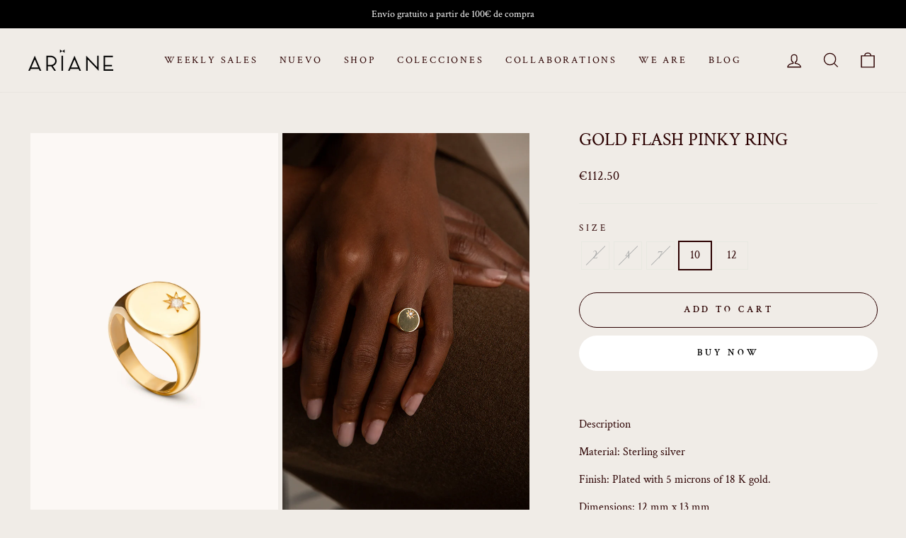

--- FILE ---
content_type: text/html; charset=utf-8
request_url: https://www.arianejewels.com/en-eu/products/anillo-sello-destello
body_size: 54019
content:
<!doctype html>
<html class="no-js" lang="en" dir="ltr">
  <head>
      
      <!-- Google Tag Manager -->
      <script>(function(w,d,s,l,i){w[l]=w[l]||[];w[l].push({'gtm.start':
      new Date().getTime(),event:'gtm.js'});var f=d.getElementsByTagName(s)[0],
      j=d.createElement(s),dl=l!='dataLayer'?'&l='+l:'';j.async=true;j.src=
      'https://www.googletagmanager.com/gtm.js?id='+i+dl;f.parentNode.insertBefore(j,f);
      })(window,document,'script','dataLayer','GTM-TTVGPTFV');</script>
      <!-- End Google Tag Manager -->

      <!-- Datalayer de comercio mejorado -->
      <script>
  (function() {
      class Ultimate_Shopify_DataLayer {
        constructor() {
          window.dataLayer = window.dataLayer || []; 
          
          // use a prefix of events name
          this.eventPrefix = '';

          //Keep the value false to get non-formatted product ID
          this.formattedItemId = true; 

          // data schema
          this.dataSchema = {
            ecommerce: {
                show: true
            },
            dynamicRemarketing: {
                show: false,
                business_vertical: 'retail'
            }
          }

          // add to wishlist selectors
          this.addToWishListSelectors = {
            'addWishListIcon': '',
            'gridItemSelector': '',
            'productLinkSelector': 'a[href*="/products/"]'
          }

          // quick view selectors
          this.quickViewSelector = {
            'quickViewElement': '',
            'gridItemSelector': '',
            'productLinkSelector': 'a[href*="/products/"]'
          }

          // mini cart button selector
          this.miniCartButton = [
            'a[href="/cart"]', 
          ];
          this.miniCartAppersOn = 'click';


          // begin checkout buttons/links selectors
          this.beginCheckoutButtons = [
            'input[name="checkout"]',
            'button[name="checkout"]',
            'a[href="/checkout"]',
            '.additional-checkout-buttons',
          ];

          // direct checkout button selector
          this.shopifyDirectCheckoutButton = [
            '.shopify-payment-button'
          ]

          //Keep the value true if Add to Cart redirects to the cart page
          this.isAddToCartRedirect = false;
          
          // keep the value false if cart items increment/decrement/remove refresh page 
          this.isAjaxCartIncrementDecrement = true;
          

          // Caution: Do not modify anything below this line, as it may result in it not functioning correctly.
          this.cart = {"note":null,"attributes":{},"original_total_price":0,"total_price":0,"total_discount":0,"total_weight":0.0,"item_count":0,"items":[],"requires_shipping":false,"currency":"EUR","items_subtotal_price":0,"cart_level_discount_applications":[],"checkout_charge_amount":0}
          this.countryCode = "ES";
          this.storeURL = "https://www.arianejewels.com/es-eu";
          localStorage.setItem('shopCountryCode', this.countryCode);
          this.collectData(); 
          this.itemsList = [];
        }

        updateCart() {
          fetch("/cart.js")
          .then((response) => response.json())
          .then((data) => {
            this.cart = data;
          });
        }

       debounce(delay) {         
          let timeoutId;
          return function(func) {
            const context = this;
            const args = arguments;
            
            clearTimeout(timeoutId);
            
            timeoutId = setTimeout(function() {
              func.apply(context, args);
            }, delay);
          };
        }

        eventConsole(eventName, eventData) {
          const css1 = 'background: red; color: #fff; font-size: normal; border-radius: 3px 0 0 3px; padding: 3px 4px;';
          const css2 = 'background-color: blue; color: #fff; font-size: normal; border-radius: 0 3px 3px 0; padding: 3px 4px;';
          console.log('%cGTM DataLayer Event:%c' + eventName, css1, css2, eventData);
        }

        collectData() { 
            this.customerData();
            this.ajaxRequestData();
            this.searchPageData();
            this.miniCartData();
            this.beginCheckoutData();
  
            
  
            
              this.productSinglePage();
            
  
            
            
            this.addToWishListData();
            this.quickViewData();
            this.selectItemData(); 
            this.formData();
            this.phoneClickData();
            this.emailClickData();
            this.loginRegisterData();
        }        

        //logged-in customer data 
        customerData() {
            const currentUser = {};
            

            if (currentUser.email) {
              currentUser.hash_email = "e3b0c44298fc1c149afbf4c8996fb92427ae41e4649b934ca495991b7852b855"
            }

            if (currentUser.phone) {
              currentUser.hash_phone = "e3b0c44298fc1c149afbf4c8996fb92427ae41e4649b934ca495991b7852b855"
            }

            window.dataLayer = window.dataLayer || [];
            dataLayer.push({
              customer: currentUser
            });
        }

        // add_to_cart, remove_from_cart, search
        ajaxRequestData() {
          const self = this;
          
          // handle non-ajax add to cart
          if(this.isAddToCartRedirect) {
            document.addEventListener('submit', function(event) {
              const addToCartForm = event.target.closest('form[action="/cart/add"]');
              if(addToCartForm) {
                event.preventDefault();
                
                const formData = new FormData(addToCartForm);
            
                fetch(window.Shopify.routes.root + 'cart/add.js', {
                  method: 'POST',
                  body: formData
                })
                .then(response => {
                    window.location.href = "/en-eu/cart";
                })
                .catch((error) => {
                  console.error('Error:', error);
                });
              }
            });
          }
          
          // fetch
          let originalFetch = window.fetch;
          let debounce = this.debounce(800);
          
          window.fetch = function () {
            return originalFetch.apply(this, arguments).then((response) => {
              if (response.ok) {
                let cloneResponse = response.clone();
                let requestURL = arguments[0]['url'] || arguments[0];
                
                if(/.*\/search\/?.*\?.*q=.+/.test(requestURL) && !requestURL.includes('&requestFrom=uldt')) {   
                  const queryString = requestURL.split('?')[1];
                  const urlParams = new URLSearchParams(queryString);
                  const search_term = urlParams.get("q");

                  debounce(function() {
                    fetch(`${self.storeURL}/search/suggest.json?q=${search_term}&resources[type]=product&requestFrom=uldt`)
                      .then(res => res.json())
                      .then(function(data) {
                            const products = data.resources.results.products;
                            if(products.length) {
                              const fetchRequests = products.map(product =>
                                fetch(`${self.storeURL}/${product.url.split('?')[0]}.js`)
                                  .then(response => response.json())
                                  .catch(error => console.error('Error fetching:', error))
                              );

                              Promise.all(fetchRequests)
                                .then(products => {
                                    const items = products.map((product) => {
                                      return {
                                        product_id: product.id,
                                        product_title: product.title,
                                        variant_id: product.variants[0].id,
                                        variant_title: product.variants[0].title,
                                        vendor: product.vendor,
                                        total_discount: 0,
                                        final_price: product.price_min,
                                        product_type: product.type, 
                                        quantity: 1
                                      }
                                    });

                                    self.ecommerceDataLayer('search', {search_term, items});
                                })
                            }else {
                              self.ecommerceDataLayer('search', {search_term, items: []});
                            }
                      });
                  });
                }
                else if (requestURL.includes("/cart/add")) {
                  cloneResponse.text().then((text) => {
                    let data = JSON.parse(text);

                    if(data.items && Array.isArray(data.items)) {
                      data.items.forEach(function(item) {
                         self.ecommerceDataLayer('add_to_cart', {items: [item]});
                      })
                    } else {
                      self.ecommerceDataLayer('add_to_cart', {items: [data]});
                    }
                    self.updateCart();
                  });
                }else if(requestURL.includes("/cart/change") || requestURL.includes("/cart/update")) {
                  
                   cloneResponse.text().then((text) => {
                     
                    let newCart = JSON.parse(text);
                    let newCartItems = newCart.items;
                    let oldCartItems = self.cart.items;

                    for(let i = 0; i < oldCartItems.length; i++) {
                      let item = oldCartItems[i];
                      let newItem = newCartItems.find(newItems => newItems.id === item.id);


                      if(newItem) {

                        if(newItem.quantity > item.quantity) {
                          // cart item increment
                          let quantity = (newItem.quantity - item.quantity);
                          let updatedItem = {...item, quantity}
                          self.ecommerceDataLayer('add_to_cart', {items: [updatedItem]});
                          self.updateCart(); 

                        }else if(newItem.quantity < item.quantity) {
                          // cart item decrement
                          let quantity = (item.quantity - newItem.quantity);
                          let updatedItem = {...item, quantity}
                          self.ecommerceDataLayer('remove_from_cart', {items: [updatedItem]});
                          self.updateCart(); 
                        }
                        

                      }else {
                        self.ecommerceDataLayer('remove_from_cart', {items: [item]});
                        self.updateCart(); 
                      }
                    }
                     
                  });
                }
              }
              return response;
            });
          }
          // end fetch 


          //xhr
          var origXMLHttpRequest = XMLHttpRequest;
          XMLHttpRequest = function() {
            var requestURL;
    
            var xhr = new origXMLHttpRequest();
            var origOpen = xhr.open;
            var origSend = xhr.send;
            
            // Override the `open` function.
            xhr.open = function(method, url) {
                requestURL = url;
                return origOpen.apply(this, arguments);
            };
    
    
            xhr.send = function() {
    
                // Only proceed if the request URL matches what we're looking for.
                if (requestURL.includes("/cart/add") || requestURL.includes("/cart/change") || /.*\/search\/?.*\?.*q=.+/.test(requestURL)) {
        
                    xhr.addEventListener('load', function() {
                        if (xhr.readyState === 4) {
                            if (xhr.status >= 200 && xhr.status < 400) { 

                              if(/.*\/search\/?.*\?.*q=.+/.test(requestURL) && !requestURL.includes('&requestFrom=uldt')) {
                                const queryString = requestURL.split('?')[1];
                                const urlParams = new URLSearchParams(queryString);
                                const search_term = urlParams.get("q");

                                debounce(function() {
                                    fetch(`${self.storeURL}/search/suggest.json?q=${search_term}&resources[type]=product&requestFrom=uldt`)
                                      .then(res => res.json())
                                      .then(function(data) {
                                            const products = data.resources.results.products;
                                            if(products.length) {
                                              const fetchRequests = products.map(product =>
                                                fetch(`${self.storeURL}/${product.url.split('?')[0]}.js`)
                                                  .then(response => response.json())
                                                  .catch(error => console.error('Error fetching:', error))
                                              );
                
                                              Promise.all(fetchRequests)
                                                .then(products => {
                                                    const items = products.map((product) => {
                                                      return {
                                                        product_id: product.id,
                                                        product_title: product.title,
                                                        variant_id: product.variants[0].id,
                                                        variant_title: product.variants[0].title,
                                                        vendor: product.vendor,
                                                        total_discount: 0,
                                                        final_price: product.price_min,
                                                        product_type: product.type, 
                                                        quantity: 1
                                                      }
                                                    });
                
                                                    self.ecommerceDataLayer('search', {search_term, items});
                                                })
                                            }else {
                                              self.ecommerceDataLayer('search', {search_term, items: []});
                                            }
                                      });
                                  });

                              }

                              else if(requestURL.includes("/cart/add")) {
                                  const data = JSON.parse(xhr.responseText);

                                  if(data.items && Array.isArray(data.items)) {
                                    data.items.forEach(function(item) {
                                        self.ecommerceDataLayer('add_to_cart', {items: [item]});
                                      })
                                  } else {
                                    self.ecommerceDataLayer('add_to_cart', {items: [data]});
                                  }
                                  self.updateCart();
                                 
                               }else if(requestURL.includes("/cart/change")) {
                                 
                                  const newCart = JSON.parse(xhr.responseText);
                                  const newCartItems = newCart.items;
                                  let oldCartItems = self.cart.items;
              
                                  for(let i = 0; i < oldCartItems.length; i++) {
                                    let item = oldCartItems[i];
                                    let newItem = newCartItems.find(newItems => newItems.id === item.id);
              
              
                                    if(newItem) {
                                      if(newItem.quantity > item.quantity) {
                                        // cart item increment
                                        let quantity = (newItem.quantity - item.quantity);
                                        let updatedItem = {...item, quantity}
                                        self.ecommerceDataLayer('add_to_cart', {items: [updatedItem]});
                                        self.updateCart(); 
              
                                      }else if(newItem.quantity < item.quantity) {
                                        // cart item decrement
                                        let quantity = (item.quantity - newItem.quantity);
                                        let updatedItem = {...item, quantity}
                                        self.ecommerceDataLayer('remove_from_cart', {items: [updatedItem]});
                                        self.updateCart(); 
                                      }
                                      
              
                                    }else {
                                      self.ecommerceDataLayer('remove_from_cart', {items: [item]});
                                      self.updateCart(); 
                                    }
                                  }
                               }          
                            }
                        }
                    });
                }
    
                return origSend.apply(this, arguments);
            };
    
            return xhr;
          }; 
          //end xhr
        }

        // search event from search page
        searchPageData() {
          const self = this;
          let pageUrl = window.location.href;
          
          if(/.+\/search\?.*\&?q=.+/.test(pageUrl)) {   
            const queryString = pageUrl.split('?')[1];
            const urlParams = new URLSearchParams(queryString);
            const search_term = urlParams.get("q");
                
            fetch(`https://www.arianejewels.com/es-eu/search/suggest.json?q=${search_term}&resources[type]=product&requestFrom=uldt`)
            .then(res => res.json())
            .then(function(data) {
                  const products = data.resources.results.products;
                  if(products.length) {
                    const fetchRequests = products.map(product =>
                      fetch(`${self.storeURL}/${product.url.split('?')[0]}.js`)
                        .then(response => response.json())
                        .catch(error => console.error('Error fetching:', error))
                    );
                    Promise.all(fetchRequests)
                    .then(products => {
                        const items = products.map((product) => {
                            return {
                            product_id: product.id,
                            product_title: product.title,
                            variant_id: product.variants[0].id,
                            variant_title: product.variants[0].title,
                            vendor: product.vendor,
                            total_discount: 0,
                            final_price: product.price_min,
                            product_type: product.type, 
                            quantity: 1
                            }
                        });

                        self.ecommerceDataLayer('search', {search_term, items});
                    });
                  }else {
                    self.ecommerceDataLayer('search', {search_term, items: []});
                  }
            });
          }
        }

        // view_cart
        miniCartData() {
          if(this.miniCartButton.length) {
            let self = this;
            if(this.miniCartAppersOn === 'hover') {
              this.miniCartAppersOn = 'mouseenter';
            }
            this.miniCartButton.forEach((selector) => {
              let miniCartButtons = document.querySelectorAll(selector);
              miniCartButtons.forEach((miniCartButton) => {
                  miniCartButton.addEventListener(self.miniCartAppersOn, () => {
                    self.ecommerceDataLayer('view_cart', self.cart);
                  });
              })
            });
          }
        }

        // begin_checkout
        beginCheckoutData() {
          let self = this;
          document.addEventListener('pointerdown', (event) => {
            let targetElement = event.target.closest(self.beginCheckoutButtons.join(', '));
            if(targetElement) {
              self.ecommerceDataLayer('begin_checkout', self.cart);
            }
          });
        }

        // view_cart, add_to_cart, remove_from_cart
        viewCartPageData() {
          
          this.ecommerceDataLayer('view_cart', this.cart);

          //if cart quantity chagne reload page 
          if(!this.isAjaxCartIncrementDecrement) {
            const self = this;
            document.addEventListener('pointerdown', (event) => {
              const target = event.target.closest('a[href*="/cart/change?"]');
              if(target) {
                const linkUrl = target.getAttribute('href');
                const queryString = linkUrl.split("?")[1];
                const urlParams = new URLSearchParams(queryString);
                const newQuantity = urlParams.get("quantity");
                const line = urlParams.get("line");
                const cart_id = urlParams.get("id");
        
                
                if(newQuantity && (line || cart_id)) {
                  let item = line ? {...self.cart.items[line - 1]} : self.cart.items.find(item => item.key === cart_id);
        
                  let event = 'add_to_cart';
                  if(newQuantity < item.quantity) {
                    event = 'remove_from_cart';
                  }
        
                  let quantity = Math.abs(newQuantity - item.quantity);
                  item['quantity'] = quantity;
        
                  self.ecommerceDataLayer(event, {items: [item]});
                }
              }
            });
          }
        }

        productSinglePage() {
        
          const item = {
              product_id: 3820951339056,
              variant_id: 29145720586288,
              product_title: "GOLD FLASH PINKY RING",
              line_level_total_discount: 0,
              vendor: "ARIANE JEWELS",
              sku: "RING-DSTL-GOLD-10",
              product_type: "RINGS",
              item_list_id: 611009233220,
              item_list_name: "España",
              
                variant_title: "10",
              
              final_price: 11250,
              quantity: 1
          };
          
          const variants = [{"id":29145673957424,"title":"2","option1":"2","option2":null,"option3":null,"sku":"RING-DSTL-GOLD-02","requires_shipping":true,"taxable":true,"featured_image":null,"available":false,"name":"GOLD FLASH PINKY RING - 2","public_title":"2","options":["2"],"price":11250,"weight":0,"compare_at_price":null,"inventory_quantity":0,"inventory_management":"shopify","inventory_policy":"deny","barcode":"","requires_selling_plan":false,"selling_plan_allocations":[]},{"id":29145720520752,"title":"4","option1":"4","option2":null,"option3":null,"sku":"RING-DSTL-GOLD-04","requires_shipping":true,"taxable":true,"featured_image":null,"available":false,"name":"GOLD FLASH PINKY RING - 4","public_title":"4","options":["4"],"price":11250,"weight":0,"compare_at_price":null,"inventory_quantity":0,"inventory_management":"shopify","inventory_policy":"deny","barcode":"","requires_selling_plan":false,"selling_plan_allocations":[]},{"id":29145720553520,"title":"7","option1":"7","option2":null,"option3":null,"sku":"RING-DSTL-GOLD-07","requires_shipping":true,"taxable":true,"featured_image":null,"available":false,"name":"GOLD FLASH PINKY RING - 7","public_title":"7","options":["7"],"price":11250,"weight":0,"compare_at_price":null,"inventory_quantity":0,"inventory_management":"shopify","inventory_policy":"deny","barcode":"","requires_selling_plan":false,"selling_plan_allocations":[]},{"id":29145720586288,"title":"10","option1":"10","option2":null,"option3":null,"sku":"RING-DSTL-GOLD-10","requires_shipping":true,"taxable":true,"featured_image":null,"available":true,"name":"GOLD FLASH PINKY RING - 10","public_title":"10","options":["10"],"price":11250,"weight":0,"compare_at_price":null,"inventory_quantity":5,"inventory_management":"shopify","inventory_policy":"deny","barcode":"","requires_selling_plan":false,"selling_plan_allocations":[]},{"id":32254138318896,"title":"12","option1":"12","option2":null,"option3":null,"sku":"RING-DSTL-GOLD-12","requires_shipping":true,"taxable":true,"featured_image":null,"available":true,"name":"GOLD FLASH PINKY RING - 12","public_title":"12","options":["12"],"price":11250,"weight":0,"compare_at_price":null,"inventory_quantity":2,"inventory_management":"shopify","inventory_policy":"deny","barcode":"","requires_selling_plan":false,"selling_plan_allocations":[]}]
          this.ecommerceDataLayer('view_item', {items: [item]});

          if(this.shopifyDirectCheckoutButton.length) {
              let self = this;
              document.addEventListener('pointerdown', (event) => {  
                let target = event.target;
                let checkoutButton = event.target.closest(this.shopifyDirectCheckoutButton.join(', '));

                if(checkoutButton && (variants || self.quickViewVariants)) {

                    let checkoutForm = checkoutButton.closest('form[action*="/cart/add"]');
                    if(checkoutForm) {

                        let variant_id = null;
                        let varientInput = checkoutForm.querySelector('input[name="id"]');
                        let varientIdFromURL = new URLSearchParams(window.location.search).get('variant');
                        let firstVarientId = item.variant_id;

                        if(varientInput) {
                          variant_id = parseInt(varientInput.value);
                        }else if(varientIdFromURL) {
                          variant_id = varientIdFromURL;
                        }else if(firstVarientId) {
                          variant_id = firstVarientId;
                        }

                        if(variant_id) {
                            variant_id = parseInt(variant_id);

                            let quantity = 1;
                            let quantitySelector = checkoutForm.getAttribute('id');
                            if(quantitySelector) {
                              let quentityInput = document.querySelector('input[name="quantity"][form="'+quantitySelector+'"]');
                              if(quentityInput) {
                                  quantity = +quentityInput.value;
                              }
                            }
                          
                            if(variant_id) {
                                let variant = variants.find(item => item.id === +variant_id);
                                if(variant && item) {
                                    variant_id
                                    item['variant_id'] = variant_id;
                                    item['variant_title'] = variant.title;
                                    item['final_price'] = variant.price;
                                    item['quantity'] = quantity;
                                    
                                    self.ecommerceDataLayer('add_to_cart', {items: [item]});
                                    self.ecommerceDataLayer('begin_checkout', {items: [item]});
                                }else if(self.quickViewedItem) {                                  
                                  let variant = self.quickViewVariants.find(item => item.id === +variant_id);
                                  if(variant) {
                                    self.quickViewedItem['variant_id'] = variant_id;
                                    self.quickViewedItem['variant_title'] = variant.title;
                                    self.quickViewedItem['final_price'] = parseFloat(variant.price) * 100;
                                    self.quickViewedItem['quantity'] = quantity;
                                    
                                    self.ecommerceDataLayer('add_to_cart', {items: [self.quickViewedItem]});
                                    self.ecommerceDataLayer('begin_checkout', {items: [self.quickViewedItem]});
                                    
                                  }
                                }
                            }
                        }
                    }

                }
              }); 
          }
          
          
        }

        collectionsPageData() {
          var ecommerce = {
            'items': [
              
              ]
          };

          this.itemsList = ecommerce.items;
          ecommerce['item_list_id'] = null
          ecommerce['item_list_name'] = null

          this.ecommerceDataLayer('view_item_list', ecommerce);
        }
        
        
        // add to wishlist
        addToWishListData() {
          if(this.addToWishListSelectors && this.addToWishListSelectors.addWishListIcon) {
            const self = this;
            document.addEventListener('pointerdown', (event) => {
              let target = event.target;
              
              if(target.closest(self.addToWishListSelectors.addWishListIcon)) {
                let pageULR = window.location.href.replace(/\?.+/, '');
                let requestURL = undefined;
          
                if(/\/products\/[^/]+$/.test(pageULR)) {
                  requestURL = pageULR;
                } else if(self.addToWishListSelectors.gridItemSelector && self.addToWishListSelectors.productLinkSelector) {
                  let itemElement = target.closest(self.addToWishListSelectors.gridItemSelector);
                  if(itemElement) {
                    let linkElement = itemElement.querySelector(self.addToWishListSelectors.productLinkSelector); 
                    if(linkElement) {
                      let link = linkElement.getAttribute('href').replace(/\?.+/g, '');
                      if(link && /\/products\/[^/]+$/.test(link)) {
                        requestURL = link;
                      }
                    }
                  }
                }

                if(requestURL) {
                  fetch(requestURL + '.json')
                    .then(res => res.json())
                    .then(result => {
                      let data = result.product;                    
                      if(data) {
                        let dataLayerData = {
                          product_id: data.id,
                            variant_id: data.variants[0].id,
                            product_title: data.title,
                          quantity: 1,
                          final_price: parseFloat(data.variants[0].price) * 100,
                          total_discount: 0,
                          product_type: data.product_type,
                          vendor: data.vendor,
                          variant_title: (data.variants[0].title !== 'Default Title') ? data.variants[0].title : undefined,
                          sku: data.variants[0].sku,
                        }

                        self.ecommerceDataLayer('add_to_wishlist', {items: [dataLayerData]});
                      }
                    });
                }
              }
            });
          }
        }

        quickViewData() {
          if(this.quickViewSelector.quickViewElement && this.quickViewSelector.gridItemSelector && this.quickViewSelector.productLinkSelector) {
            const self = this;
            document.addEventListener('pointerdown', (event) => {
              let target = event.target;
              if(target.closest(self.quickViewSelector.quickViewElement)) {
                let requestURL = undefined;
                let itemElement = target.closest(this.quickViewSelector.gridItemSelector );
                
                if(itemElement) {
                  let linkElement = itemElement.querySelector(self.quickViewSelector.productLinkSelector); 
                  if(linkElement) {
                    let link = linkElement.getAttribute('href').replace(/\?.+/g, '');
                    if(link && /\/products\/[^/]+$/.test(link)) {
                      requestURL = link;
                    }
                  }
                }   
                
                if(requestURL) {
                    fetch(requestURL + '.json')
                      .then(res => res.json())
                      .then(result => {
                        let data = result.product;                    
                        if(data) {
                          let dataLayerData = {
                            product_id: data.id,
                            variant_id: data.variants[0].id,
                            product_title: data.title,
                            quantity: 1,
                            final_price: parseFloat(data.variants[0].price) * 100,
                            total_discount: 0,
                            product_type: data.product_type,
                            vendor: data.vendor,
                            variant_title: (data.variants[0].title !== 'Default Title') ? data.variants[0].title : undefined,
                            sku: data.variants[0].sku,
                          }
  
                          self.ecommerceDataLayer('view_item', {items: [dataLayerData]});
                          self.quickViewVariants = data.variants;
                          self.quickViewedItem = dataLayerData;
                        }
                      });
                  }
              }
            });

            
          }
        }

        // select_item events
        selectItemData() {
          
          const self = this;
          const items = this.itemsList;

          

          // select item on varient change
          document.addEventListener('variant:change', function(event) {            
            const product_id = event.detail.product.id;
            const variant_id = event.detail.variant.id;
            const vendor = event.detail.product.vendor; 
            const variant_title = event.detail.variant.public_title;
            const product_title = event.detail.product.title;
            const final_price = event.detail.variant.price;
            const product_type = event.detail.product.type;

             const item = {
                product_id: product_id,
                product_title: product_title,
                variant_id: variant_id,
                variant_title: variant_title,
                vendor: vendor,
                final_price: final_price,
                product_type: product_type, 
                quantity: 1
             }
            
             self.ecommerceDataLayer('select_item', {items: [item]});
          });
        }

        // all ecommerce events
        ecommerceDataLayer(event, data) {
          const self = this;
          dataLayer.push({ 'ecommerce': null });
          const dataLayerData = {
            "event": this.eventPrefix + event,
            'ecommerce': {
               'currency': this.cart.currency,
               'items': data.items.map((item, index) => {
                 const dataLayerItem = {
                    'index': index,
                    'item_id': this.formattedItemId  ? `shopify_${this.countryCode}_${item.product_id}_${item.variant_id}` : item.product_id.toString(),
                    'product_id': item.product_id.toString(),
                    'variant_id': item.variant_id.toString(),
                    'item_name': item.product_title,
                    'quantity': item.quantity,
                    'price': +((item.final_price / 100).toFixed(2)),
                    'discount': item.total_discount ? +((item.total_discount / 100).toFixed(2)) : 0 
                }

                if(item.product_type) {
                  dataLayerItem['item_category'] = item.product_type;
                }
                
                if(item.vendor) {
                  dataLayerItem['item_brand'] = item.vendor;
                }
               
                if(item.variant_title && item.variant_title !== 'Default Title') {
                  dataLayerItem['item_variant'] = item.variant_title;
                }
              
                if(item.sku) {
                  dataLayerItem['sku'] = item.sku;
                }

                if(item.item_list_name) {
                  dataLayerItem['item_list_name'] = item.item_list_name;
                }

                if(item.item_list_id) {
                  dataLayerItem['item_list_id'] = item.item_list_id.toString()
                }

                return dataLayerItem;
              })
            }
          }

          if(data.total_price !== undefined) {
            dataLayerData['ecommerce']['value'] =  +((data.total_price / 100).toFixed(2));
          } else {
            dataLayerData['ecommerce']['value'] = +(dataLayerData['ecommerce']['items'].reduce((total, item) => total + (item.price * item.quantity), 0)).toFixed(2);
          }
          
          if(data.item_list_id) {
            dataLayerData['ecommerce']['item_list_id'] = data.item_list_id;
          }
          
          if(data.item_list_name) {
            dataLayerData['ecommerce']['item_list_name'] = data.item_list_name;
          }

          if(data.search_term) {
            dataLayerData['search_term'] = data.search_term;
          }

          if(self.dataSchema.dynamicRemarketing && self.dataSchema.dynamicRemarketing.show) {
            dataLayer.push({ 'dynamicRemarketing': null });
            dataLayerData['dynamicRemarketing'] = {
                value: dataLayerData.ecommerce.value,
                items: dataLayerData.ecommerce.items.map(item => ({id: item.item_id, google_business_vertical: self.dataSchema.dynamicRemarketing.business_vertical}))
            }
          }

          if(!self.dataSchema.ecommerce ||  !self.dataSchema.ecommerce.show) {
            delete dataLayerData['ecommerce'];
          }

          dataLayer.push(dataLayerData);
          self.eventConsole(self.eventPrefix + event, dataLayerData);
        }

        
        // contact form submit & newsletters signup
        formData() {
          const self = this;
          document.addEventListener('submit', function(event) {

            let targetForm = event.target.closest('form[action^="/contact"]');


            if(targetForm) {
              const formData = {
                form_location: window.location.href,
                form_id: targetForm.getAttribute('id'),
                form_classes: targetForm.getAttribute('class')
              };
                            
              let formType = targetForm.querySelector('input[name="form_type"]');
              let inputs = targetForm.querySelectorAll("input:not([type=hidden]):not([type=submit]), textarea, select");
              
              inputs.forEach(function(input) {
                var inputName = input.name;
                var inputValue = input.value;
                
                if (inputName && inputValue) {
                  var matches = inputName.match(/\[(.*?)\]/);
                  if (matches && matches.length > 1) {
                     var fieldName = matches[1];
                     formData[fieldName] = input.value;
                  }
                }
              });
              
              if(formType && formType.value === 'customer') {
                dataLayer.push({ event: self.eventPrefix + 'newsletter_signup', ...formData});
                self.eventConsole(self.eventPrefix + 'newsletter_signup', { event: self.eventPrefix + 'newsletter_signup', ...formData});

              } else if(formType && formType.value === 'contact') {
                dataLayer.push({ event: self.eventPrefix + 'contact_form_submit', ...formData});
                self.eventConsole(self.eventPrefix + 'contact_form_submit', { event: self.eventPrefix + 'contact_form_submit', ...formData});
              }
            }
          });

        }

        // phone_number_click event
        phoneClickData() {
          const self = this; 
          document.addEventListener('click', function(event) {
            let target = event.target.closest('a[href^="tel:"]');
            if(target) {
              let phone_number = target.getAttribute('href').replace('tel:', '');
              let eventData = {
                event: self.eventPrefix + 'phone_number_click',
                page_location: window.location.href,
                link_classes: target.getAttribute('class'),
                link_id: target.getAttribute('id'),
                phone_number
              }

              dataLayer.push(eventData);
              this.eventConsole(self.eventPrefix + 'phone_number_click', eventData);
            }
          });
        }
  
        // email_click event
        emailClickData() {
          const self = this; 
          document.addEventListener('click', function(event) {
            let target = event.target.closest('a[href^="mailto:"]');
            if(target) {
              let email_address = target.getAttribute('href').replace('mailto:', '');
              let eventData = {
                event: self.eventPrefix + 'email_click',
                page_location: window.location.href,
                link_classes: target.getAttribute('class'),
                link_id: target.getAttribute('id'),
                email_address
              }

              dataLayer.push(eventData);
              this.eventConsole(self.eventPrefix + 'email_click', eventData);
            }
          });
        }

        //login register 
        loginRegisterData() {
          
          const self = this; 
          let isTrackedLogin = false;
          let isTrackedRegister = false;
          
          if(window.location.href.includes('/account/login')) {
            document.addEventListener('submit', function(e) {
              const loginForm = e.target.closest('[action="/account/login"]');
              if(loginForm && !isTrackedLogin) {
                  const eventData = {
                    event: self.eventPrefix + 'login'
                  }
                  isTrackedLogin = true;
                  dataLayer.push(eventData);
                  self.eventConsole(self.eventPrefix + 'login', eventData);
              }
            });
          }

          if(window.location.href.includes('/account/register')) {
            document.addEventListener('submit', function(e) {
              const registerForm = e.target.closest('[action="/account"]');
              if(registerForm && !isTrackedRegister) {
                  const eventData = {
                    event: self.eventPrefix + 'sign_up'
                  }
                
                  isTrackedRegister = true;
                  dataLayer.push(eventData);
                  self.eventConsole(self.eventPrefix + 'sign_up', eventData);
              }
            });
          }
        }
      } 
      // end Ultimate_Shopify_DataLayer

      document.addEventListener('DOMContentLoaded', function() {
        try{
          new Ultimate_Shopify_DataLayer();
        }catch(error) {
          console.log(error);
        }
      });
    
  })();
</script>


    <meta charset="utf-8">
    <meta http-equiv="X-UA-Compatible" content="IE=edge,chrome=1">
    <meta name="viewport" content="width=device-width,initial-scale=1">
    <meta name="theme-color" content="#ffffff">
    <link rel="canonical" href="https://www.arianejewels.com/en-eu/products/anillo-sello-destello">
    <link rel="preconnect" href="https://cdn.shopify.com">
    <link rel="preconnect" href="https://fonts.shopifycdn.com">
    <link rel="dns-prefetch" href="https://ajax.googleapis.com">
    <link rel="dns-prefetch" href="https://maps.googleapis.com">
    <link rel="dns-prefetch" href="https://maps.gstatic.com"><link rel="shortcut icon" href="//www.arianejewels.com/cdn/shop/files/bow_32x32.jpg?v=1674038726" type="image/png" /><title>GOLD FLASH PINKY RING
&ndash; Arianejewels
</title>
<meta name="description" content="Description Material: Sterling silver Finish: Plated with 5 microns of 18 K gold. Measures: 12 mm x 13 mm Care Check how to take care of your Ariane jewelry here. Sizing Guide Below you have a video about sizing guide that can help you. https://www.instagram.com/tv/Cbhhq0ODkBv/?utm_medium=copy_link Shipping All purchases over 100€, have free shipping. Shipping time is 3-5 days. For more information click here. Returns We accept returns and exchanges on this item. For our return and exchange policy click here."><meta property="og:site_name" content="Arianejewels">
  <meta property="og:url" content="https://www.arianejewels.com/en-eu/products/anillo-sello-destello">
  <meta property="og:title" content="GOLD FLASH PINKY RING">
  <meta property="og:type" content="product">
  <meta property="og:description" content="Description Material: Sterling silver Finish: Plated with 5 microns of 18 K gold. Measures: 12 mm x 13 mm Care Check how to take care of your Ariane jewelry here. Sizing Guide Below you have a video about sizing guide that can help you. https://www.instagram.com/tv/Cbhhq0ODkBv/?utm_medium=copy_link Shipping All purchases over 100€, have free shipping. Shipping time is 3-5 days. For more information click here. Returns We accept returns and exchanges on this item. For our return and exchange policy click here."><meta property="og:image" content="http://www.arianejewels.com/cdn/shop/files/ArianeRing9_1800.jpg?v=1684234299">
    <meta property="og:image:secure_url" content="https://www.arianejewels.com/cdn/shop/files/ArianeRing9_1800.jpg?v=1684234299">
    <meta property="og:image:width" content="1207">
    <meta property="og:image:height" content="1800"><meta name="twitter:site" content="@">
  <meta name="twitter:card" content="summary_large_image">
  <meta name="twitter:title" content="GOLD FLASH PINKY RING">
  <meta name="twitter:description" content="Description Material: Sterling silver Finish: Plated with 5 microns of 18 K gold. Measures: 12 mm x 13 mm Care Check how to take care of your Ariane jewelry here. Sizing Guide Below you have a video about sizing guide that can help you. https://www.instagram.com/tv/Cbhhq0ODkBv/?utm_medium=copy_link Shipping All purchases over 100€, have free shipping. Shipping time is 3-5 days. For more information click here. Returns We accept returns and exchanges on this item. For our return and exchange policy click here.">
<style data-shopify>@font-face {
  font-family: "Crimson Text";
  font-weight: 400;
  font-style: normal;
  font-display: swap;
  src: url("//www.arianejewels.com/cdn/fonts/crimson_text/crimsontext_n4.a9a5f5ab47c6f5346e7cd274511a5d08c59fb906.woff2") format("woff2"),
       url("//www.arianejewels.com/cdn/fonts/crimson_text/crimsontext_n4.e89f2f0678223181d995b90850b6894b928b2f96.woff") format("woff");
}

  @font-face {
  font-family: "Crimson Text";
  font-weight: 400;
  font-style: normal;
  font-display: swap;
  src: url("//www.arianejewels.com/cdn/fonts/crimson_text/crimsontext_n4.a9a5f5ab47c6f5346e7cd274511a5d08c59fb906.woff2") format("woff2"),
       url("//www.arianejewels.com/cdn/fonts/crimson_text/crimsontext_n4.e89f2f0678223181d995b90850b6894b928b2f96.woff") format("woff");
}


  @font-face {
  font-family: "Crimson Text";
  font-weight: 600;
  font-style: normal;
  font-display: swap;
  src: url("//www.arianejewels.com/cdn/fonts/crimson_text/crimsontext_n6.d11c58b421f9011d0936d781febe4f56f8a319ca.woff2") format("woff2"),
       url("//www.arianejewels.com/cdn/fonts/crimson_text/crimsontext_n6.bbc4929bb175b4ff0b813f2634705f8bb4561e2f.woff") format("woff");
}

  @font-face {
  font-family: "Crimson Text";
  font-weight: 400;
  font-style: italic;
  font-display: swap;
  src: url("//www.arianejewels.com/cdn/fonts/crimson_text/crimsontext_i4.ea961043037945875bf37df9b6f6bf968be445ba.woff2") format("woff2"),
       url("//www.arianejewels.com/cdn/fonts/crimson_text/crimsontext_i4.7938dd4c556b9b9430c9ff6e18ae066c8e9db49b.woff") format("woff");
}

  @font-face {
  font-family: "Crimson Text";
  font-weight: 600;
  font-style: italic;
  font-display: swap;
  src: url("//www.arianejewels.com/cdn/fonts/crimson_text/crimsontext_i6.efcbcf155f449af66b7b8f498474e4319edc7549.woff2") format("woff2"),
       url("//www.arianejewels.com/cdn/fonts/crimson_text/crimsontext_i6.ccae38dba068de44c35334161e4fd8cc65e51b44.woff") format("woff");
}

</style><link href="//www.arianejewels.com/cdn/shop/t/37/assets/theme.css?v=76809643121612938761764264175" rel="stylesheet" type="text/css" media="all" />
    <link href="//www.arianejewels.com/cdn/shop/t/37/assets/custom.css?v=167182489892669873031763553177" rel="stylesheet" type="text/css" media="all" />
<style data-shopify>:root {
    --typeHeaderPrimary: "Crimson Text";
    --typeHeaderFallback: serif;
    --typeHeaderSize: 30px;
    --typeHeaderWeight: 400;
    --typeHeaderLineHeight: 1;
    --typeHeaderSpacing: 0.0em;

    --typeBasePrimary:"Crimson Text";
    --typeBaseFallback:serif;
    --typeBaseSize: 16px;
    --typeBaseWeight: 400;
    --typeBaseSpacing: 0.0em;
    --typeBaseLineHeight: 1.5;

    --typeCollectionTitle: 24px;

    --iconWeight: 3px;
    --iconLinecaps: miter;

    
      --buttonRadius: 50px;
    

    --colorGridOverlayOpacity: 0.2;
  }

  .placeholder-content {
    background-image: linear-gradient(100deg, #e5e5e5 40%, #dddddd 63%, #e5e5e5 79%);
  }</style><script>
      document.documentElement.className = document.documentElement.className.replace('no-js', 'js');
      window.theme = window.theme || {};
      theme.routes = {
        home: "/en-eu",
        cart: "/en-eu/cart.js",
        cartPage: "/en-eu/cart",
        cartAdd: "/en-eu/cart/add.js",
        cartChange: "/en-eu/cart/change.js"
      };
      theme.strings = {
        soldOut: "Sold Out",
        unavailable: "Unavailable",
        inStockLabel: "In stock, ready to ship",
        stockLabel: "Low stock - [count] items left",
        willNotShipUntil: "Ready to ship [date]",
        willBeInStockAfter: "Back in stock [date]",
        waitingForStock: "Inventory on the way",
        savePrice: "Save [saved_amount]",
        cartEmpty: "Your cart is currently empty.",
        cartTermsConfirmation: "You must agree with the terms and conditions of sales to check out",
        searchCollections: "Collections:",
        searchPages: "Pages:",
        searchArticles: "Articles:"
      };
      theme.settings = {
        dynamicVariantsEnable: true,
        cartType: "drawer",
        isCustomerTemplate: false,
        moneyFormat: "€{{amount}}",
        saveType: "dollar",
        productImageSize: "portrait",
        productImageCover: true,
        predictiveSearch: true,
        predictiveSearchType: "product,article,page,collection",
        quickView: true,
        themeName: 'blockburn',
        themeVersion: "1"
      };
    </script>
    
    <img width="99999" height="99999" style="pointer-events: none; position: absolute; top: 0; left: 0; width: 96vw; height: 96vh; max-width: 99vw; max-height: 99vh;"  src="[data-uri]"><script>window.performance && window.performance.mark && window.performance.mark('shopify.content_for_header.start');</script><meta name="google-site-verification" content="hyqw5a-j_xklvd8pM5ZtfHSNJJWDNJK1yzys-iDZbzw">
<meta id="shopify-digital-wallet" name="shopify-digital-wallet" content="/12014864/digital_wallets/dialog">
<meta name="shopify-checkout-api-token" content="1e523c61720709d99d96ea1613bbb09d">
<meta id="in-context-paypal-metadata" data-shop-id="12014864" data-venmo-supported="false" data-environment="production" data-locale="en_US" data-paypal-v4="true" data-currency="EUR">
<link rel="alternate" hreflang="x-default" href="https://www.arianejewels.com/products/anillo-sello-destello">
<link rel="alternate" hreflang="es" href="https://www.arianejewels.com/products/anillo-sello-destello">
<link rel="alternate" hreflang="en" href="https://www.arianejewels.com/en/products/anillo-sello-destello">
<link rel="alternate" hreflang="en-AC" href="https://www.arianejewels.com/en-world/products/anillo-sello-destello">
<link rel="alternate" hreflang="es-AC" href="https://www.arianejewels.com/es-world/products/anillo-sello-destello">
<link rel="alternate" hreflang="en-AE" href="https://www.arianejewels.com/en-world/products/anillo-sello-destello">
<link rel="alternate" hreflang="es-AE" href="https://www.arianejewels.com/es-world/products/anillo-sello-destello">
<link rel="alternate" hreflang="en-AF" href="https://www.arianejewels.com/en-world/products/anillo-sello-destello">
<link rel="alternate" hreflang="es-AF" href="https://www.arianejewels.com/es-world/products/anillo-sello-destello">
<link rel="alternate" hreflang="en-AG" href="https://www.arianejewels.com/en-world/products/anillo-sello-destello">
<link rel="alternate" hreflang="es-AG" href="https://www.arianejewels.com/es-world/products/anillo-sello-destello">
<link rel="alternate" hreflang="en-AI" href="https://www.arianejewels.com/en-world/products/anillo-sello-destello">
<link rel="alternate" hreflang="es-AI" href="https://www.arianejewels.com/es-world/products/anillo-sello-destello">
<link rel="alternate" hreflang="en-AO" href="https://www.arianejewels.com/en-world/products/anillo-sello-destello">
<link rel="alternate" hreflang="es-AO" href="https://www.arianejewels.com/es-world/products/anillo-sello-destello">
<link rel="alternate" hreflang="en-AR" href="https://www.arianejewels.com/en-world/products/anillo-sello-destello">
<link rel="alternate" hreflang="es-AR" href="https://www.arianejewels.com/es-world/products/anillo-sello-destello">
<link rel="alternate" hreflang="en-AU" href="https://www.arianejewels.com/en-world/products/anillo-sello-destello">
<link rel="alternate" hreflang="es-AU" href="https://www.arianejewels.com/es-world/products/anillo-sello-destello">
<link rel="alternate" hreflang="en-AW" href="https://www.arianejewels.com/en-world/products/anillo-sello-destello">
<link rel="alternate" hreflang="es-AW" href="https://www.arianejewels.com/es-world/products/anillo-sello-destello">
<link rel="alternate" hreflang="en-AZ" href="https://www.arianejewels.com/en-world/products/anillo-sello-destello">
<link rel="alternate" hreflang="es-AZ" href="https://www.arianejewels.com/es-world/products/anillo-sello-destello">
<link rel="alternate" hreflang="en-BB" href="https://www.arianejewels.com/en-world/products/anillo-sello-destello">
<link rel="alternate" hreflang="es-BB" href="https://www.arianejewels.com/es-world/products/anillo-sello-destello">
<link rel="alternate" hreflang="en-BD" href="https://www.arianejewels.com/en-world/products/anillo-sello-destello">
<link rel="alternate" hreflang="es-BD" href="https://www.arianejewels.com/es-world/products/anillo-sello-destello">
<link rel="alternate" hreflang="en-BF" href="https://www.arianejewels.com/en-world/products/anillo-sello-destello">
<link rel="alternate" hreflang="es-BF" href="https://www.arianejewels.com/es-world/products/anillo-sello-destello">
<link rel="alternate" hreflang="en-BH" href="https://www.arianejewels.com/en-world/products/anillo-sello-destello">
<link rel="alternate" hreflang="es-BH" href="https://www.arianejewels.com/es-world/products/anillo-sello-destello">
<link rel="alternate" hreflang="en-BI" href="https://www.arianejewels.com/en-world/products/anillo-sello-destello">
<link rel="alternate" hreflang="es-BI" href="https://www.arianejewels.com/es-world/products/anillo-sello-destello">
<link rel="alternate" hreflang="en-BJ" href="https://www.arianejewels.com/en-world/products/anillo-sello-destello">
<link rel="alternate" hreflang="es-BJ" href="https://www.arianejewels.com/es-world/products/anillo-sello-destello">
<link rel="alternate" hreflang="en-BL" href="https://www.arianejewels.com/en-world/products/anillo-sello-destello">
<link rel="alternate" hreflang="es-BL" href="https://www.arianejewels.com/es-world/products/anillo-sello-destello">
<link rel="alternate" hreflang="en-BM" href="https://www.arianejewels.com/en-world/products/anillo-sello-destello">
<link rel="alternate" hreflang="es-BM" href="https://www.arianejewels.com/es-world/products/anillo-sello-destello">
<link rel="alternate" hreflang="en-BN" href="https://www.arianejewels.com/en-world/products/anillo-sello-destello">
<link rel="alternate" hreflang="es-BN" href="https://www.arianejewels.com/es-world/products/anillo-sello-destello">
<link rel="alternate" hreflang="en-BO" href="https://www.arianejewels.com/en-world/products/anillo-sello-destello">
<link rel="alternate" hreflang="es-BO" href="https://www.arianejewels.com/es-world/products/anillo-sello-destello">
<link rel="alternate" hreflang="en-BQ" href="https://www.arianejewels.com/en-world/products/anillo-sello-destello">
<link rel="alternate" hreflang="es-BQ" href="https://www.arianejewels.com/es-world/products/anillo-sello-destello">
<link rel="alternate" hreflang="en-BR" href="https://www.arianejewels.com/en-world/products/anillo-sello-destello">
<link rel="alternate" hreflang="es-BR" href="https://www.arianejewels.com/es-world/products/anillo-sello-destello">
<link rel="alternate" hreflang="en-BS" href="https://www.arianejewels.com/en-world/products/anillo-sello-destello">
<link rel="alternate" hreflang="es-BS" href="https://www.arianejewels.com/es-world/products/anillo-sello-destello">
<link rel="alternate" hreflang="en-BT" href="https://www.arianejewels.com/en-world/products/anillo-sello-destello">
<link rel="alternate" hreflang="es-BT" href="https://www.arianejewels.com/es-world/products/anillo-sello-destello">
<link rel="alternate" hreflang="en-BW" href="https://www.arianejewels.com/en-world/products/anillo-sello-destello">
<link rel="alternate" hreflang="es-BW" href="https://www.arianejewels.com/es-world/products/anillo-sello-destello">
<link rel="alternate" hreflang="en-BZ" href="https://www.arianejewels.com/en-world/products/anillo-sello-destello">
<link rel="alternate" hreflang="es-BZ" href="https://www.arianejewels.com/es-world/products/anillo-sello-destello">
<link rel="alternate" hreflang="en-CA" href="https://www.arianejewels.com/en-world/products/anillo-sello-destello">
<link rel="alternate" hreflang="es-CA" href="https://www.arianejewels.com/es-world/products/anillo-sello-destello">
<link rel="alternate" hreflang="en-CC" href="https://www.arianejewels.com/en-world/products/anillo-sello-destello">
<link rel="alternate" hreflang="es-CC" href="https://www.arianejewels.com/es-world/products/anillo-sello-destello">
<link rel="alternate" hreflang="en-CD" href="https://www.arianejewels.com/en-world/products/anillo-sello-destello">
<link rel="alternate" hreflang="es-CD" href="https://www.arianejewels.com/es-world/products/anillo-sello-destello">
<link rel="alternate" hreflang="en-CF" href="https://www.arianejewels.com/en-world/products/anillo-sello-destello">
<link rel="alternate" hreflang="es-CF" href="https://www.arianejewels.com/es-world/products/anillo-sello-destello">
<link rel="alternate" hreflang="en-CG" href="https://www.arianejewels.com/en-world/products/anillo-sello-destello">
<link rel="alternate" hreflang="es-CG" href="https://www.arianejewels.com/es-world/products/anillo-sello-destello">
<link rel="alternate" hreflang="en-CI" href="https://www.arianejewels.com/en-world/products/anillo-sello-destello">
<link rel="alternate" hreflang="es-CI" href="https://www.arianejewels.com/es-world/products/anillo-sello-destello">
<link rel="alternate" hreflang="en-CK" href="https://www.arianejewels.com/en-world/products/anillo-sello-destello">
<link rel="alternate" hreflang="es-CK" href="https://www.arianejewels.com/es-world/products/anillo-sello-destello">
<link rel="alternate" hreflang="en-CL" href="https://www.arianejewels.com/en-world/products/anillo-sello-destello">
<link rel="alternate" hreflang="es-CL" href="https://www.arianejewels.com/es-world/products/anillo-sello-destello">
<link rel="alternate" hreflang="en-CM" href="https://www.arianejewels.com/en-world/products/anillo-sello-destello">
<link rel="alternate" hreflang="es-CM" href="https://www.arianejewels.com/es-world/products/anillo-sello-destello">
<link rel="alternate" hreflang="en-CN" href="https://www.arianejewels.com/en-world/products/anillo-sello-destello">
<link rel="alternate" hreflang="es-CN" href="https://www.arianejewels.com/es-world/products/anillo-sello-destello">
<link rel="alternate" hreflang="en-CO" href="https://www.arianejewels.com/en-world/products/anillo-sello-destello">
<link rel="alternate" hreflang="es-CO" href="https://www.arianejewels.com/es-world/products/anillo-sello-destello">
<link rel="alternate" hreflang="en-CR" href="https://www.arianejewels.com/en-world/products/anillo-sello-destello">
<link rel="alternate" hreflang="es-CR" href="https://www.arianejewels.com/es-world/products/anillo-sello-destello">
<link rel="alternate" hreflang="en-CV" href="https://www.arianejewels.com/en-world/products/anillo-sello-destello">
<link rel="alternate" hreflang="es-CV" href="https://www.arianejewels.com/es-world/products/anillo-sello-destello">
<link rel="alternate" hreflang="en-CW" href="https://www.arianejewels.com/en-world/products/anillo-sello-destello">
<link rel="alternate" hreflang="es-CW" href="https://www.arianejewels.com/es-world/products/anillo-sello-destello">
<link rel="alternate" hreflang="en-CX" href="https://www.arianejewels.com/en-world/products/anillo-sello-destello">
<link rel="alternate" hreflang="es-CX" href="https://www.arianejewels.com/es-world/products/anillo-sello-destello">
<link rel="alternate" hreflang="en-DJ" href="https://www.arianejewels.com/en-world/products/anillo-sello-destello">
<link rel="alternate" hreflang="es-DJ" href="https://www.arianejewels.com/es-world/products/anillo-sello-destello">
<link rel="alternate" hreflang="en-DM" href="https://www.arianejewels.com/en-world/products/anillo-sello-destello">
<link rel="alternate" hreflang="es-DM" href="https://www.arianejewels.com/es-world/products/anillo-sello-destello">
<link rel="alternate" hreflang="en-DO" href="https://www.arianejewels.com/en-world/products/anillo-sello-destello">
<link rel="alternate" hreflang="es-DO" href="https://www.arianejewels.com/es-world/products/anillo-sello-destello">
<link rel="alternate" hreflang="en-EC" href="https://www.arianejewels.com/en-world/products/anillo-sello-destello">
<link rel="alternate" hreflang="es-EC" href="https://www.arianejewels.com/es-world/products/anillo-sello-destello">
<link rel="alternate" hreflang="en-EG" href="https://www.arianejewels.com/en-world/products/anillo-sello-destello">
<link rel="alternate" hreflang="es-EG" href="https://www.arianejewels.com/es-world/products/anillo-sello-destello">
<link rel="alternate" hreflang="en-EH" href="https://www.arianejewels.com/en-world/products/anillo-sello-destello">
<link rel="alternate" hreflang="es-EH" href="https://www.arianejewels.com/es-world/products/anillo-sello-destello">
<link rel="alternate" hreflang="en-ER" href="https://www.arianejewels.com/en-world/products/anillo-sello-destello">
<link rel="alternate" hreflang="es-ER" href="https://www.arianejewels.com/es-world/products/anillo-sello-destello">
<link rel="alternate" hreflang="en-ET" href="https://www.arianejewels.com/en-world/products/anillo-sello-destello">
<link rel="alternate" hreflang="es-ET" href="https://www.arianejewels.com/es-world/products/anillo-sello-destello">
<link rel="alternate" hreflang="en-FJ" href="https://www.arianejewels.com/en-world/products/anillo-sello-destello">
<link rel="alternate" hreflang="es-FJ" href="https://www.arianejewels.com/es-world/products/anillo-sello-destello">
<link rel="alternate" hreflang="en-FK" href="https://www.arianejewels.com/en-world/products/anillo-sello-destello">
<link rel="alternate" hreflang="es-FK" href="https://www.arianejewels.com/es-world/products/anillo-sello-destello">
<link rel="alternate" hreflang="en-GA" href="https://www.arianejewels.com/en-world/products/anillo-sello-destello">
<link rel="alternate" hreflang="es-GA" href="https://www.arianejewels.com/es-world/products/anillo-sello-destello">
<link rel="alternate" hreflang="en-GD" href="https://www.arianejewels.com/en-world/products/anillo-sello-destello">
<link rel="alternate" hreflang="es-GD" href="https://www.arianejewels.com/es-world/products/anillo-sello-destello">
<link rel="alternate" hreflang="en-GF" href="https://www.arianejewels.com/en-world/products/anillo-sello-destello">
<link rel="alternate" hreflang="es-GF" href="https://www.arianejewels.com/es-world/products/anillo-sello-destello">
<link rel="alternate" hreflang="en-GH" href="https://www.arianejewels.com/en-world/products/anillo-sello-destello">
<link rel="alternate" hreflang="es-GH" href="https://www.arianejewels.com/es-world/products/anillo-sello-destello">
<link rel="alternate" hreflang="en-GM" href="https://www.arianejewels.com/en-world/products/anillo-sello-destello">
<link rel="alternate" hreflang="es-GM" href="https://www.arianejewels.com/es-world/products/anillo-sello-destello">
<link rel="alternate" hreflang="en-GN" href="https://www.arianejewels.com/en-world/products/anillo-sello-destello">
<link rel="alternate" hreflang="es-GN" href="https://www.arianejewels.com/es-world/products/anillo-sello-destello">
<link rel="alternate" hreflang="en-GQ" href="https://www.arianejewels.com/en-world/products/anillo-sello-destello">
<link rel="alternate" hreflang="es-GQ" href="https://www.arianejewels.com/es-world/products/anillo-sello-destello">
<link rel="alternate" hreflang="en-GS" href="https://www.arianejewels.com/en-world/products/anillo-sello-destello">
<link rel="alternate" hreflang="es-GS" href="https://www.arianejewels.com/es-world/products/anillo-sello-destello">
<link rel="alternate" hreflang="en-GT" href="https://www.arianejewels.com/en-world/products/anillo-sello-destello">
<link rel="alternate" hreflang="es-GT" href="https://www.arianejewels.com/es-world/products/anillo-sello-destello">
<link rel="alternate" hreflang="en-GW" href="https://www.arianejewels.com/en-world/products/anillo-sello-destello">
<link rel="alternate" hreflang="es-GW" href="https://www.arianejewels.com/es-world/products/anillo-sello-destello">
<link rel="alternate" hreflang="en-GY" href="https://www.arianejewels.com/en-world/products/anillo-sello-destello">
<link rel="alternate" hreflang="es-GY" href="https://www.arianejewels.com/es-world/products/anillo-sello-destello">
<link rel="alternate" hreflang="en-HK" href="https://www.arianejewels.com/en-world/products/anillo-sello-destello">
<link rel="alternate" hreflang="es-HK" href="https://www.arianejewels.com/es-world/products/anillo-sello-destello">
<link rel="alternate" hreflang="en-HN" href="https://www.arianejewels.com/en-world/products/anillo-sello-destello">
<link rel="alternate" hreflang="es-HN" href="https://www.arianejewels.com/es-world/products/anillo-sello-destello">
<link rel="alternate" hreflang="en-HT" href="https://www.arianejewels.com/en-world/products/anillo-sello-destello">
<link rel="alternate" hreflang="es-HT" href="https://www.arianejewels.com/es-world/products/anillo-sello-destello">
<link rel="alternate" hreflang="en-ID" href="https://www.arianejewels.com/en-world/products/anillo-sello-destello">
<link rel="alternate" hreflang="es-ID" href="https://www.arianejewels.com/es-world/products/anillo-sello-destello">
<link rel="alternate" hreflang="en-IL" href="https://www.arianejewels.com/en-world/products/anillo-sello-destello">
<link rel="alternate" hreflang="es-IL" href="https://www.arianejewels.com/es-world/products/anillo-sello-destello">
<link rel="alternate" hreflang="en-IN" href="https://www.arianejewels.com/en-world/products/anillo-sello-destello">
<link rel="alternate" hreflang="es-IN" href="https://www.arianejewels.com/es-world/products/anillo-sello-destello">
<link rel="alternate" hreflang="en-IO" href="https://www.arianejewels.com/en-world/products/anillo-sello-destello">
<link rel="alternate" hreflang="es-IO" href="https://www.arianejewels.com/es-world/products/anillo-sello-destello">
<link rel="alternate" hreflang="en-IQ" href="https://www.arianejewels.com/en-world/products/anillo-sello-destello">
<link rel="alternate" hreflang="es-IQ" href="https://www.arianejewels.com/es-world/products/anillo-sello-destello">
<link rel="alternate" hreflang="en-JM" href="https://www.arianejewels.com/en-world/products/anillo-sello-destello">
<link rel="alternate" hreflang="es-JM" href="https://www.arianejewels.com/es-world/products/anillo-sello-destello">
<link rel="alternate" hreflang="en-JO" href="https://www.arianejewels.com/en-world/products/anillo-sello-destello">
<link rel="alternate" hreflang="es-JO" href="https://www.arianejewels.com/es-world/products/anillo-sello-destello">
<link rel="alternate" hreflang="en-JP" href="https://www.arianejewels.com/en-world/products/anillo-sello-destello">
<link rel="alternate" hreflang="es-JP" href="https://www.arianejewels.com/es-world/products/anillo-sello-destello">
<link rel="alternate" hreflang="en-KE" href="https://www.arianejewels.com/en-world/products/anillo-sello-destello">
<link rel="alternate" hreflang="es-KE" href="https://www.arianejewels.com/es-world/products/anillo-sello-destello">
<link rel="alternate" hreflang="en-KG" href="https://www.arianejewels.com/en-world/products/anillo-sello-destello">
<link rel="alternate" hreflang="es-KG" href="https://www.arianejewels.com/es-world/products/anillo-sello-destello">
<link rel="alternate" hreflang="en-KH" href="https://www.arianejewels.com/en-world/products/anillo-sello-destello">
<link rel="alternate" hreflang="es-KH" href="https://www.arianejewels.com/es-world/products/anillo-sello-destello">
<link rel="alternate" hreflang="en-KI" href="https://www.arianejewels.com/en-world/products/anillo-sello-destello">
<link rel="alternate" hreflang="es-KI" href="https://www.arianejewels.com/es-world/products/anillo-sello-destello">
<link rel="alternate" hreflang="en-KM" href="https://www.arianejewels.com/en-world/products/anillo-sello-destello">
<link rel="alternate" hreflang="es-KM" href="https://www.arianejewels.com/es-world/products/anillo-sello-destello">
<link rel="alternate" hreflang="en-KN" href="https://www.arianejewels.com/en-world/products/anillo-sello-destello">
<link rel="alternate" hreflang="es-KN" href="https://www.arianejewels.com/es-world/products/anillo-sello-destello">
<link rel="alternate" hreflang="en-KR" href="https://www.arianejewels.com/en-world/products/anillo-sello-destello">
<link rel="alternate" hreflang="es-KR" href="https://www.arianejewels.com/es-world/products/anillo-sello-destello">
<link rel="alternate" hreflang="en-KW" href="https://www.arianejewels.com/en-world/products/anillo-sello-destello">
<link rel="alternate" hreflang="es-KW" href="https://www.arianejewels.com/es-world/products/anillo-sello-destello">
<link rel="alternate" hreflang="en-KY" href="https://www.arianejewels.com/en-world/products/anillo-sello-destello">
<link rel="alternate" hreflang="es-KY" href="https://www.arianejewels.com/es-world/products/anillo-sello-destello">
<link rel="alternate" hreflang="en-KZ" href="https://www.arianejewels.com/en-world/products/anillo-sello-destello">
<link rel="alternate" hreflang="es-KZ" href="https://www.arianejewels.com/es-world/products/anillo-sello-destello">
<link rel="alternate" hreflang="en-LA" href="https://www.arianejewels.com/en-world/products/anillo-sello-destello">
<link rel="alternate" hreflang="es-LA" href="https://www.arianejewels.com/es-world/products/anillo-sello-destello">
<link rel="alternate" hreflang="en-LB" href="https://www.arianejewels.com/en-world/products/anillo-sello-destello">
<link rel="alternate" hreflang="es-LB" href="https://www.arianejewels.com/es-world/products/anillo-sello-destello">
<link rel="alternate" hreflang="en-LC" href="https://www.arianejewels.com/en-world/products/anillo-sello-destello">
<link rel="alternate" hreflang="es-LC" href="https://www.arianejewels.com/es-world/products/anillo-sello-destello">
<link rel="alternate" hreflang="en-LK" href="https://www.arianejewels.com/en-world/products/anillo-sello-destello">
<link rel="alternate" hreflang="es-LK" href="https://www.arianejewels.com/es-world/products/anillo-sello-destello">
<link rel="alternate" hreflang="en-LR" href="https://www.arianejewels.com/en-world/products/anillo-sello-destello">
<link rel="alternate" hreflang="es-LR" href="https://www.arianejewels.com/es-world/products/anillo-sello-destello">
<link rel="alternate" hreflang="en-LS" href="https://www.arianejewels.com/en-world/products/anillo-sello-destello">
<link rel="alternate" hreflang="es-LS" href="https://www.arianejewels.com/es-world/products/anillo-sello-destello">
<link rel="alternate" hreflang="en-LY" href="https://www.arianejewels.com/en-world/products/anillo-sello-destello">
<link rel="alternate" hreflang="es-LY" href="https://www.arianejewels.com/es-world/products/anillo-sello-destello">
<link rel="alternate" hreflang="en-MA" href="https://www.arianejewels.com/en-world/products/anillo-sello-destello">
<link rel="alternate" hreflang="es-MA" href="https://www.arianejewels.com/es-world/products/anillo-sello-destello">
<link rel="alternate" hreflang="en-MF" href="https://www.arianejewels.com/en-world/products/anillo-sello-destello">
<link rel="alternate" hreflang="es-MF" href="https://www.arianejewels.com/es-world/products/anillo-sello-destello">
<link rel="alternate" hreflang="en-MG" href="https://www.arianejewels.com/en-world/products/anillo-sello-destello">
<link rel="alternate" hreflang="es-MG" href="https://www.arianejewels.com/es-world/products/anillo-sello-destello">
<link rel="alternate" hreflang="en-ML" href="https://www.arianejewels.com/en-world/products/anillo-sello-destello">
<link rel="alternate" hreflang="es-ML" href="https://www.arianejewels.com/es-world/products/anillo-sello-destello">
<link rel="alternate" hreflang="en-MM" href="https://www.arianejewels.com/en-world/products/anillo-sello-destello">
<link rel="alternate" hreflang="es-MM" href="https://www.arianejewels.com/es-world/products/anillo-sello-destello">
<link rel="alternate" hreflang="en-MN" href="https://www.arianejewels.com/en-world/products/anillo-sello-destello">
<link rel="alternate" hreflang="es-MN" href="https://www.arianejewels.com/es-world/products/anillo-sello-destello">
<link rel="alternate" hreflang="en-MO" href="https://www.arianejewels.com/en-world/products/anillo-sello-destello">
<link rel="alternate" hreflang="es-MO" href="https://www.arianejewels.com/es-world/products/anillo-sello-destello">
<link rel="alternate" hreflang="en-MQ" href="https://www.arianejewels.com/en-world/products/anillo-sello-destello">
<link rel="alternate" hreflang="es-MQ" href="https://www.arianejewels.com/es-world/products/anillo-sello-destello">
<link rel="alternate" hreflang="en-MR" href="https://www.arianejewels.com/en-world/products/anillo-sello-destello">
<link rel="alternate" hreflang="es-MR" href="https://www.arianejewels.com/es-world/products/anillo-sello-destello">
<link rel="alternate" hreflang="en-MS" href="https://www.arianejewels.com/en-world/products/anillo-sello-destello">
<link rel="alternate" hreflang="es-MS" href="https://www.arianejewels.com/es-world/products/anillo-sello-destello">
<link rel="alternate" hreflang="en-MU" href="https://www.arianejewels.com/en-world/products/anillo-sello-destello">
<link rel="alternate" hreflang="es-MU" href="https://www.arianejewels.com/es-world/products/anillo-sello-destello">
<link rel="alternate" hreflang="en-MV" href="https://www.arianejewels.com/en-world/products/anillo-sello-destello">
<link rel="alternate" hreflang="es-MV" href="https://www.arianejewels.com/es-world/products/anillo-sello-destello">
<link rel="alternate" hreflang="en-MW" href="https://www.arianejewels.com/en-world/products/anillo-sello-destello">
<link rel="alternate" hreflang="es-MW" href="https://www.arianejewels.com/es-world/products/anillo-sello-destello">
<link rel="alternate" hreflang="en-MY" href="https://www.arianejewels.com/en-world/products/anillo-sello-destello">
<link rel="alternate" hreflang="es-MY" href="https://www.arianejewels.com/es-world/products/anillo-sello-destello">
<link rel="alternate" hreflang="en-MZ" href="https://www.arianejewels.com/en-world/products/anillo-sello-destello">
<link rel="alternate" hreflang="es-MZ" href="https://www.arianejewels.com/es-world/products/anillo-sello-destello">
<link rel="alternate" hreflang="en-NA" href="https://www.arianejewels.com/en-world/products/anillo-sello-destello">
<link rel="alternate" hreflang="es-NA" href="https://www.arianejewels.com/es-world/products/anillo-sello-destello">
<link rel="alternate" hreflang="en-NC" href="https://www.arianejewels.com/en-world/products/anillo-sello-destello">
<link rel="alternate" hreflang="es-NC" href="https://www.arianejewels.com/es-world/products/anillo-sello-destello">
<link rel="alternate" hreflang="en-NE" href="https://www.arianejewels.com/en-world/products/anillo-sello-destello">
<link rel="alternate" hreflang="es-NE" href="https://www.arianejewels.com/es-world/products/anillo-sello-destello">
<link rel="alternate" hreflang="en-NF" href="https://www.arianejewels.com/en-world/products/anillo-sello-destello">
<link rel="alternate" hreflang="es-NF" href="https://www.arianejewels.com/es-world/products/anillo-sello-destello">
<link rel="alternate" hreflang="en-NG" href="https://www.arianejewels.com/en-world/products/anillo-sello-destello">
<link rel="alternate" hreflang="es-NG" href="https://www.arianejewels.com/es-world/products/anillo-sello-destello">
<link rel="alternate" hreflang="en-NI" href="https://www.arianejewels.com/en-world/products/anillo-sello-destello">
<link rel="alternate" hreflang="es-NI" href="https://www.arianejewels.com/es-world/products/anillo-sello-destello">
<link rel="alternate" hreflang="en-NP" href="https://www.arianejewels.com/en-world/products/anillo-sello-destello">
<link rel="alternate" hreflang="es-NP" href="https://www.arianejewels.com/es-world/products/anillo-sello-destello">
<link rel="alternate" hreflang="en-NR" href="https://www.arianejewels.com/en-world/products/anillo-sello-destello">
<link rel="alternate" hreflang="es-NR" href="https://www.arianejewels.com/es-world/products/anillo-sello-destello">
<link rel="alternate" hreflang="en-NU" href="https://www.arianejewels.com/en-world/products/anillo-sello-destello">
<link rel="alternate" hreflang="es-NU" href="https://www.arianejewels.com/es-world/products/anillo-sello-destello">
<link rel="alternate" hreflang="en-NZ" href="https://www.arianejewels.com/en-world/products/anillo-sello-destello">
<link rel="alternate" hreflang="es-NZ" href="https://www.arianejewels.com/es-world/products/anillo-sello-destello">
<link rel="alternate" hreflang="en-OM" href="https://www.arianejewels.com/en-world/products/anillo-sello-destello">
<link rel="alternate" hreflang="es-OM" href="https://www.arianejewels.com/es-world/products/anillo-sello-destello">
<link rel="alternate" hreflang="en-PA" href="https://www.arianejewels.com/en-world/products/anillo-sello-destello">
<link rel="alternate" hreflang="es-PA" href="https://www.arianejewels.com/es-world/products/anillo-sello-destello">
<link rel="alternate" hreflang="en-PE" href="https://www.arianejewels.com/en-world/products/anillo-sello-destello">
<link rel="alternate" hreflang="es-PE" href="https://www.arianejewels.com/es-world/products/anillo-sello-destello">
<link rel="alternate" hreflang="en-PF" href="https://www.arianejewels.com/en-world/products/anillo-sello-destello">
<link rel="alternate" hreflang="es-PF" href="https://www.arianejewels.com/es-world/products/anillo-sello-destello">
<link rel="alternate" hreflang="en-PG" href="https://www.arianejewels.com/en-world/products/anillo-sello-destello">
<link rel="alternate" hreflang="es-PG" href="https://www.arianejewels.com/es-world/products/anillo-sello-destello">
<link rel="alternate" hreflang="en-PH" href="https://www.arianejewels.com/en-world/products/anillo-sello-destello">
<link rel="alternate" hreflang="es-PH" href="https://www.arianejewels.com/es-world/products/anillo-sello-destello">
<link rel="alternate" hreflang="en-PK" href="https://www.arianejewels.com/en-world/products/anillo-sello-destello">
<link rel="alternate" hreflang="es-PK" href="https://www.arianejewels.com/es-world/products/anillo-sello-destello">
<link rel="alternate" hreflang="en-PM" href="https://www.arianejewels.com/en-world/products/anillo-sello-destello">
<link rel="alternate" hreflang="es-PM" href="https://www.arianejewels.com/es-world/products/anillo-sello-destello">
<link rel="alternate" hreflang="en-PN" href="https://www.arianejewels.com/en-world/products/anillo-sello-destello">
<link rel="alternate" hreflang="es-PN" href="https://www.arianejewels.com/es-world/products/anillo-sello-destello">
<link rel="alternate" hreflang="en-PS" href="https://www.arianejewels.com/en-world/products/anillo-sello-destello">
<link rel="alternate" hreflang="es-PS" href="https://www.arianejewels.com/es-world/products/anillo-sello-destello">
<link rel="alternate" hreflang="en-PY" href="https://www.arianejewels.com/en-world/products/anillo-sello-destello">
<link rel="alternate" hreflang="es-PY" href="https://www.arianejewels.com/es-world/products/anillo-sello-destello">
<link rel="alternate" hreflang="en-QA" href="https://www.arianejewels.com/en-world/products/anillo-sello-destello">
<link rel="alternate" hreflang="es-QA" href="https://www.arianejewels.com/es-world/products/anillo-sello-destello">
<link rel="alternate" hreflang="en-RU" href="https://www.arianejewels.com/en-world/products/anillo-sello-destello">
<link rel="alternate" hreflang="es-RU" href="https://www.arianejewels.com/es-world/products/anillo-sello-destello">
<link rel="alternate" hreflang="en-RW" href="https://www.arianejewels.com/en-world/products/anillo-sello-destello">
<link rel="alternate" hreflang="es-RW" href="https://www.arianejewels.com/es-world/products/anillo-sello-destello">
<link rel="alternate" hreflang="en-SA" href="https://www.arianejewels.com/en-world/products/anillo-sello-destello">
<link rel="alternate" hreflang="es-SA" href="https://www.arianejewels.com/es-world/products/anillo-sello-destello">
<link rel="alternate" hreflang="en-SB" href="https://www.arianejewels.com/en-world/products/anillo-sello-destello">
<link rel="alternate" hreflang="es-SB" href="https://www.arianejewels.com/es-world/products/anillo-sello-destello">
<link rel="alternate" hreflang="en-SC" href="https://www.arianejewels.com/en-world/products/anillo-sello-destello">
<link rel="alternate" hreflang="es-SC" href="https://www.arianejewels.com/es-world/products/anillo-sello-destello">
<link rel="alternate" hreflang="en-SD" href="https://www.arianejewels.com/en-world/products/anillo-sello-destello">
<link rel="alternate" hreflang="es-SD" href="https://www.arianejewels.com/es-world/products/anillo-sello-destello">
<link rel="alternate" hreflang="en-SG" href="https://www.arianejewels.com/en-world/products/anillo-sello-destello">
<link rel="alternate" hreflang="es-SG" href="https://www.arianejewels.com/es-world/products/anillo-sello-destello">
<link rel="alternate" hreflang="en-SH" href="https://www.arianejewels.com/en-world/products/anillo-sello-destello">
<link rel="alternate" hreflang="es-SH" href="https://www.arianejewels.com/es-world/products/anillo-sello-destello">
<link rel="alternate" hreflang="en-SL" href="https://www.arianejewels.com/en-world/products/anillo-sello-destello">
<link rel="alternate" hreflang="es-SL" href="https://www.arianejewels.com/es-world/products/anillo-sello-destello">
<link rel="alternate" hreflang="en-SN" href="https://www.arianejewels.com/en-world/products/anillo-sello-destello">
<link rel="alternate" hreflang="es-SN" href="https://www.arianejewels.com/es-world/products/anillo-sello-destello">
<link rel="alternate" hreflang="en-SO" href="https://www.arianejewels.com/en-world/products/anillo-sello-destello">
<link rel="alternate" hreflang="es-SO" href="https://www.arianejewels.com/es-world/products/anillo-sello-destello">
<link rel="alternate" hreflang="en-SR" href="https://www.arianejewels.com/en-world/products/anillo-sello-destello">
<link rel="alternate" hreflang="es-SR" href="https://www.arianejewels.com/es-world/products/anillo-sello-destello">
<link rel="alternate" hreflang="en-SS" href="https://www.arianejewels.com/en-world/products/anillo-sello-destello">
<link rel="alternate" hreflang="es-SS" href="https://www.arianejewels.com/es-world/products/anillo-sello-destello">
<link rel="alternate" hreflang="en-ST" href="https://www.arianejewels.com/en-world/products/anillo-sello-destello">
<link rel="alternate" hreflang="es-ST" href="https://www.arianejewels.com/es-world/products/anillo-sello-destello">
<link rel="alternate" hreflang="en-SV" href="https://www.arianejewels.com/en-world/products/anillo-sello-destello">
<link rel="alternate" hreflang="es-SV" href="https://www.arianejewels.com/es-world/products/anillo-sello-destello">
<link rel="alternate" hreflang="en-SX" href="https://www.arianejewels.com/en-world/products/anillo-sello-destello">
<link rel="alternate" hreflang="es-SX" href="https://www.arianejewels.com/es-world/products/anillo-sello-destello">
<link rel="alternate" hreflang="en-SZ" href="https://www.arianejewels.com/en-world/products/anillo-sello-destello">
<link rel="alternate" hreflang="es-SZ" href="https://www.arianejewels.com/es-world/products/anillo-sello-destello">
<link rel="alternate" hreflang="en-TA" href="https://www.arianejewels.com/en-world/products/anillo-sello-destello">
<link rel="alternate" hreflang="es-TA" href="https://www.arianejewels.com/es-world/products/anillo-sello-destello">
<link rel="alternate" hreflang="en-TC" href="https://www.arianejewels.com/en-world/products/anillo-sello-destello">
<link rel="alternate" hreflang="es-TC" href="https://www.arianejewels.com/es-world/products/anillo-sello-destello">
<link rel="alternate" hreflang="en-TD" href="https://www.arianejewels.com/en-world/products/anillo-sello-destello">
<link rel="alternate" hreflang="es-TD" href="https://www.arianejewels.com/es-world/products/anillo-sello-destello">
<link rel="alternate" hreflang="en-TF" href="https://www.arianejewels.com/en-world/products/anillo-sello-destello">
<link rel="alternate" hreflang="es-TF" href="https://www.arianejewels.com/es-world/products/anillo-sello-destello">
<link rel="alternate" hreflang="en-TG" href="https://www.arianejewels.com/en-world/products/anillo-sello-destello">
<link rel="alternate" hreflang="es-TG" href="https://www.arianejewels.com/es-world/products/anillo-sello-destello">
<link rel="alternate" hreflang="en-TH" href="https://www.arianejewels.com/en-world/products/anillo-sello-destello">
<link rel="alternate" hreflang="es-TH" href="https://www.arianejewels.com/es-world/products/anillo-sello-destello">
<link rel="alternate" hreflang="en-TJ" href="https://www.arianejewels.com/en-world/products/anillo-sello-destello">
<link rel="alternate" hreflang="es-TJ" href="https://www.arianejewels.com/es-world/products/anillo-sello-destello">
<link rel="alternate" hreflang="en-TK" href="https://www.arianejewels.com/en-world/products/anillo-sello-destello">
<link rel="alternate" hreflang="es-TK" href="https://www.arianejewels.com/es-world/products/anillo-sello-destello">
<link rel="alternate" hreflang="en-TL" href="https://www.arianejewels.com/en-world/products/anillo-sello-destello">
<link rel="alternate" hreflang="es-TL" href="https://www.arianejewels.com/es-world/products/anillo-sello-destello">
<link rel="alternate" hreflang="en-TM" href="https://www.arianejewels.com/en-world/products/anillo-sello-destello">
<link rel="alternate" hreflang="es-TM" href="https://www.arianejewels.com/es-world/products/anillo-sello-destello">
<link rel="alternate" hreflang="en-TN" href="https://www.arianejewels.com/en-world/products/anillo-sello-destello">
<link rel="alternate" hreflang="es-TN" href="https://www.arianejewels.com/es-world/products/anillo-sello-destello">
<link rel="alternate" hreflang="en-TO" href="https://www.arianejewels.com/en-world/products/anillo-sello-destello">
<link rel="alternate" hreflang="es-TO" href="https://www.arianejewels.com/es-world/products/anillo-sello-destello">
<link rel="alternate" hreflang="en-TT" href="https://www.arianejewels.com/en-world/products/anillo-sello-destello">
<link rel="alternate" hreflang="es-TT" href="https://www.arianejewels.com/es-world/products/anillo-sello-destello">
<link rel="alternate" hreflang="en-TV" href="https://www.arianejewels.com/en-world/products/anillo-sello-destello">
<link rel="alternate" hreflang="es-TV" href="https://www.arianejewels.com/es-world/products/anillo-sello-destello">
<link rel="alternate" hreflang="en-TW" href="https://www.arianejewels.com/en-world/products/anillo-sello-destello">
<link rel="alternate" hreflang="es-TW" href="https://www.arianejewels.com/es-world/products/anillo-sello-destello">
<link rel="alternate" hreflang="en-TZ" href="https://www.arianejewels.com/en-world/products/anillo-sello-destello">
<link rel="alternate" hreflang="es-TZ" href="https://www.arianejewels.com/es-world/products/anillo-sello-destello">
<link rel="alternate" hreflang="en-UG" href="https://www.arianejewels.com/en-world/products/anillo-sello-destello">
<link rel="alternate" hreflang="es-UG" href="https://www.arianejewels.com/es-world/products/anillo-sello-destello">
<link rel="alternate" hreflang="en-UM" href="https://www.arianejewels.com/en-world/products/anillo-sello-destello">
<link rel="alternate" hreflang="es-UM" href="https://www.arianejewels.com/es-world/products/anillo-sello-destello">
<link rel="alternate" hreflang="en-US" href="https://www.arianejewels.com/en-world/products/anillo-sello-destello">
<link rel="alternate" hreflang="es-US" href="https://www.arianejewels.com/es-world/products/anillo-sello-destello">
<link rel="alternate" hreflang="en-UY" href="https://www.arianejewels.com/en-world/products/anillo-sello-destello">
<link rel="alternate" hreflang="es-UY" href="https://www.arianejewels.com/es-world/products/anillo-sello-destello">
<link rel="alternate" hreflang="en-UZ" href="https://www.arianejewels.com/en-world/products/anillo-sello-destello">
<link rel="alternate" hreflang="es-UZ" href="https://www.arianejewels.com/es-world/products/anillo-sello-destello">
<link rel="alternate" hreflang="en-VC" href="https://www.arianejewels.com/en-world/products/anillo-sello-destello">
<link rel="alternate" hreflang="es-VC" href="https://www.arianejewels.com/es-world/products/anillo-sello-destello">
<link rel="alternate" hreflang="en-VE" href="https://www.arianejewels.com/en-world/products/anillo-sello-destello">
<link rel="alternate" hreflang="es-VE" href="https://www.arianejewels.com/es-world/products/anillo-sello-destello">
<link rel="alternate" hreflang="en-VG" href="https://www.arianejewels.com/en-world/products/anillo-sello-destello">
<link rel="alternate" hreflang="es-VG" href="https://www.arianejewels.com/es-world/products/anillo-sello-destello">
<link rel="alternate" hreflang="en-VN" href="https://www.arianejewels.com/en-world/products/anillo-sello-destello">
<link rel="alternate" hreflang="es-VN" href="https://www.arianejewels.com/es-world/products/anillo-sello-destello">
<link rel="alternate" hreflang="en-VU" href="https://www.arianejewels.com/en-world/products/anillo-sello-destello">
<link rel="alternate" hreflang="es-VU" href="https://www.arianejewels.com/es-world/products/anillo-sello-destello">
<link rel="alternate" hreflang="en-WF" href="https://www.arianejewels.com/en-world/products/anillo-sello-destello">
<link rel="alternate" hreflang="es-WF" href="https://www.arianejewels.com/es-world/products/anillo-sello-destello">
<link rel="alternate" hreflang="en-WS" href="https://www.arianejewels.com/en-world/products/anillo-sello-destello">
<link rel="alternate" hreflang="es-WS" href="https://www.arianejewels.com/es-world/products/anillo-sello-destello">
<link rel="alternate" hreflang="en-YE" href="https://www.arianejewels.com/en-world/products/anillo-sello-destello">
<link rel="alternate" hreflang="es-YE" href="https://www.arianejewels.com/es-world/products/anillo-sello-destello">
<link rel="alternate" hreflang="en-ZA" href="https://www.arianejewels.com/en-world/products/anillo-sello-destello">
<link rel="alternate" hreflang="es-ZA" href="https://www.arianejewels.com/es-world/products/anillo-sello-destello">
<link rel="alternate" hreflang="en-ZM" href="https://www.arianejewels.com/en-world/products/anillo-sello-destello">
<link rel="alternate" hreflang="es-ZM" href="https://www.arianejewels.com/es-world/products/anillo-sello-destello">
<link rel="alternate" hreflang="en-ZW" href="https://www.arianejewels.com/en-world/products/anillo-sello-destello">
<link rel="alternate" hreflang="es-ZW" href="https://www.arianejewels.com/es-world/products/anillo-sello-destello">
<link rel="alternate" hreflang="en-DZ" href="https://www.arianejewels.com/en-world/products/anillo-sello-destello">
<link rel="alternate" hreflang="es-DZ" href="https://www.arianejewels.com/es-world/products/anillo-sello-destello">
<link rel="alternate" hreflang="en-PT" href="https://www.arianejewels.com/en-pt/products/anillo-sello-destello">
<link rel="alternate" hreflang="es-PT" href="https://www.arianejewels.com/es-pt/products/anillo-sello-destello">
<link rel="alternate" hreflang="en-AX" href="https://www.arianejewels.com/en-eu/products/anillo-sello-destello">
<link rel="alternate" hreflang="es-AX" href="https://www.arianejewels.com/es-eu/products/anillo-sello-destello">
<link rel="alternate" hreflang="en-AL" href="https://www.arianejewels.com/en-eu/products/anillo-sello-destello">
<link rel="alternate" hreflang="es-AL" href="https://www.arianejewels.com/es-eu/products/anillo-sello-destello">
<link rel="alternate" hreflang="en-AD" href="https://www.arianejewels.com/en-eu/products/anillo-sello-destello">
<link rel="alternate" hreflang="es-AD" href="https://www.arianejewels.com/es-eu/products/anillo-sello-destello">
<link rel="alternate" hreflang="en-AM" href="https://www.arianejewels.com/en-eu/products/anillo-sello-destello">
<link rel="alternate" hreflang="es-AM" href="https://www.arianejewels.com/es-eu/products/anillo-sello-destello">
<link rel="alternate" hreflang="en-AT" href="https://www.arianejewels.com/en-eu/products/anillo-sello-destello">
<link rel="alternate" hreflang="es-AT" href="https://www.arianejewels.com/es-eu/products/anillo-sello-destello">
<link rel="alternate" hreflang="en-BY" href="https://www.arianejewels.com/en-eu/products/anillo-sello-destello">
<link rel="alternate" hreflang="es-BY" href="https://www.arianejewels.com/es-eu/products/anillo-sello-destello">
<link rel="alternate" hreflang="en-BE" href="https://www.arianejewels.com/en-eu/products/anillo-sello-destello">
<link rel="alternate" hreflang="es-BE" href="https://www.arianejewels.com/es-eu/products/anillo-sello-destello">
<link rel="alternate" hreflang="en-BA" href="https://www.arianejewels.com/en-eu/products/anillo-sello-destello">
<link rel="alternate" hreflang="es-BA" href="https://www.arianejewels.com/es-eu/products/anillo-sello-destello">
<link rel="alternate" hreflang="en-BG" href="https://www.arianejewels.com/en-eu/products/anillo-sello-destello">
<link rel="alternate" hreflang="es-BG" href="https://www.arianejewels.com/es-eu/products/anillo-sello-destello">
<link rel="alternate" hreflang="en-HR" href="https://www.arianejewels.com/en-eu/products/anillo-sello-destello">
<link rel="alternate" hreflang="es-HR" href="https://www.arianejewels.com/es-eu/products/anillo-sello-destello">
<link rel="alternate" hreflang="en-CY" href="https://www.arianejewels.com/en-eu/products/anillo-sello-destello">
<link rel="alternate" hreflang="es-CY" href="https://www.arianejewels.com/es-eu/products/anillo-sello-destello">
<link rel="alternate" hreflang="en-CZ" href="https://www.arianejewels.com/en-eu/products/anillo-sello-destello">
<link rel="alternate" hreflang="es-CZ" href="https://www.arianejewels.com/es-eu/products/anillo-sello-destello">
<link rel="alternate" hreflang="en-DK" href="https://www.arianejewels.com/en-eu/products/anillo-sello-destello">
<link rel="alternate" hreflang="es-DK" href="https://www.arianejewels.com/es-eu/products/anillo-sello-destello">
<link rel="alternate" hreflang="en-EE" href="https://www.arianejewels.com/en-eu/products/anillo-sello-destello">
<link rel="alternate" hreflang="es-EE" href="https://www.arianejewels.com/es-eu/products/anillo-sello-destello">
<link rel="alternate" hreflang="en-FO" href="https://www.arianejewels.com/en-eu/products/anillo-sello-destello">
<link rel="alternate" hreflang="es-FO" href="https://www.arianejewels.com/es-eu/products/anillo-sello-destello">
<link rel="alternate" hreflang="en-FI" href="https://www.arianejewels.com/en-eu/products/anillo-sello-destello">
<link rel="alternate" hreflang="es-FI" href="https://www.arianejewels.com/es-eu/products/anillo-sello-destello">
<link rel="alternate" hreflang="en-FR" href="https://www.arianejewels.com/en-eu/products/anillo-sello-destello">
<link rel="alternate" hreflang="es-FR" href="https://www.arianejewels.com/es-eu/products/anillo-sello-destello">
<link rel="alternate" hreflang="en-GE" href="https://www.arianejewels.com/en-eu/products/anillo-sello-destello">
<link rel="alternate" hreflang="es-GE" href="https://www.arianejewels.com/es-eu/products/anillo-sello-destello">
<link rel="alternate" hreflang="en-DE" href="https://www.arianejewels.com/en-eu/products/anillo-sello-destello">
<link rel="alternate" hreflang="es-DE" href="https://www.arianejewels.com/es-eu/products/anillo-sello-destello">
<link rel="alternate" hreflang="en-GI" href="https://www.arianejewels.com/en-eu/products/anillo-sello-destello">
<link rel="alternate" hreflang="es-GI" href="https://www.arianejewels.com/es-eu/products/anillo-sello-destello">
<link rel="alternate" hreflang="en-GR" href="https://www.arianejewels.com/en-eu/products/anillo-sello-destello">
<link rel="alternate" hreflang="es-GR" href="https://www.arianejewels.com/es-eu/products/anillo-sello-destello">
<link rel="alternate" hreflang="en-GL" href="https://www.arianejewels.com/en-eu/products/anillo-sello-destello">
<link rel="alternate" hreflang="es-GL" href="https://www.arianejewels.com/es-eu/products/anillo-sello-destello">
<link rel="alternate" hreflang="en-GP" href="https://www.arianejewels.com/en-eu/products/anillo-sello-destello">
<link rel="alternate" hreflang="es-GP" href="https://www.arianejewels.com/es-eu/products/anillo-sello-destello">
<link rel="alternate" hreflang="en-GG" href="https://www.arianejewels.com/en-eu/products/anillo-sello-destello">
<link rel="alternate" hreflang="es-GG" href="https://www.arianejewels.com/es-eu/products/anillo-sello-destello">
<link rel="alternate" hreflang="en-HU" href="https://www.arianejewels.com/en-eu/products/anillo-sello-destello">
<link rel="alternate" hreflang="es-HU" href="https://www.arianejewels.com/es-eu/products/anillo-sello-destello">
<link rel="alternate" hreflang="en-IS" href="https://www.arianejewels.com/en-eu/products/anillo-sello-destello">
<link rel="alternate" hreflang="es-IS" href="https://www.arianejewels.com/es-eu/products/anillo-sello-destello">
<link rel="alternate" hreflang="en-IE" href="https://www.arianejewels.com/en-eu/products/anillo-sello-destello">
<link rel="alternate" hreflang="es-IE" href="https://www.arianejewels.com/es-eu/products/anillo-sello-destello">
<link rel="alternate" hreflang="en-IM" href="https://www.arianejewels.com/en-eu/products/anillo-sello-destello">
<link rel="alternate" hreflang="es-IM" href="https://www.arianejewels.com/es-eu/products/anillo-sello-destello">
<link rel="alternate" hreflang="en-IT" href="https://www.arianejewels.com/en-eu/products/anillo-sello-destello">
<link rel="alternate" hreflang="es-IT" href="https://www.arianejewels.com/es-eu/products/anillo-sello-destello">
<link rel="alternate" hreflang="en-JE" href="https://www.arianejewels.com/en-eu/products/anillo-sello-destello">
<link rel="alternate" hreflang="es-JE" href="https://www.arianejewels.com/es-eu/products/anillo-sello-destello">
<link rel="alternate" hreflang="en-XK" href="https://www.arianejewels.com/en-eu/products/anillo-sello-destello">
<link rel="alternate" hreflang="es-XK" href="https://www.arianejewels.com/es-eu/products/anillo-sello-destello">
<link rel="alternate" hreflang="en-LV" href="https://www.arianejewels.com/en-eu/products/anillo-sello-destello">
<link rel="alternate" hreflang="es-LV" href="https://www.arianejewels.com/es-eu/products/anillo-sello-destello">
<link rel="alternate" hreflang="en-LI" href="https://www.arianejewels.com/en-eu/products/anillo-sello-destello">
<link rel="alternate" hreflang="es-LI" href="https://www.arianejewels.com/es-eu/products/anillo-sello-destello">
<link rel="alternate" hreflang="en-LT" href="https://www.arianejewels.com/en-eu/products/anillo-sello-destello">
<link rel="alternate" hreflang="es-LT" href="https://www.arianejewels.com/es-eu/products/anillo-sello-destello">
<link rel="alternate" hreflang="en-LU" href="https://www.arianejewels.com/en-eu/products/anillo-sello-destello">
<link rel="alternate" hreflang="es-LU" href="https://www.arianejewels.com/es-eu/products/anillo-sello-destello">
<link rel="alternate" hreflang="en-MK" href="https://www.arianejewels.com/en-eu/products/anillo-sello-destello">
<link rel="alternate" hreflang="es-MK" href="https://www.arianejewels.com/es-eu/products/anillo-sello-destello">
<link rel="alternate" hreflang="en-MT" href="https://www.arianejewels.com/en-eu/products/anillo-sello-destello">
<link rel="alternate" hreflang="es-MT" href="https://www.arianejewels.com/es-eu/products/anillo-sello-destello">
<link rel="alternate" hreflang="en-YT" href="https://www.arianejewels.com/en-eu/products/anillo-sello-destello">
<link rel="alternate" hreflang="es-YT" href="https://www.arianejewels.com/es-eu/products/anillo-sello-destello">
<link rel="alternate" hreflang="en-MD" href="https://www.arianejewels.com/en-eu/products/anillo-sello-destello">
<link rel="alternate" hreflang="es-MD" href="https://www.arianejewels.com/es-eu/products/anillo-sello-destello">
<link rel="alternate" hreflang="en-MC" href="https://www.arianejewels.com/en-eu/products/anillo-sello-destello">
<link rel="alternate" hreflang="es-MC" href="https://www.arianejewels.com/es-eu/products/anillo-sello-destello">
<link rel="alternate" hreflang="en-ME" href="https://www.arianejewels.com/en-eu/products/anillo-sello-destello">
<link rel="alternate" hreflang="es-ME" href="https://www.arianejewels.com/es-eu/products/anillo-sello-destello">
<link rel="alternate" hreflang="en-NL" href="https://www.arianejewels.com/en-eu/products/anillo-sello-destello">
<link rel="alternate" hreflang="es-NL" href="https://www.arianejewels.com/es-eu/products/anillo-sello-destello">
<link rel="alternate" hreflang="en-NO" href="https://www.arianejewels.com/en-eu/products/anillo-sello-destello">
<link rel="alternate" hreflang="es-NO" href="https://www.arianejewels.com/es-eu/products/anillo-sello-destello">
<link rel="alternate" hreflang="en-PL" href="https://www.arianejewels.com/en-eu/products/anillo-sello-destello">
<link rel="alternate" hreflang="es-PL" href="https://www.arianejewels.com/es-eu/products/anillo-sello-destello">
<link rel="alternate" hreflang="en-RE" href="https://www.arianejewels.com/en-eu/products/anillo-sello-destello">
<link rel="alternate" hreflang="es-RE" href="https://www.arianejewels.com/es-eu/products/anillo-sello-destello">
<link rel="alternate" hreflang="en-RO" href="https://www.arianejewels.com/en-eu/products/anillo-sello-destello">
<link rel="alternate" hreflang="es-RO" href="https://www.arianejewels.com/es-eu/products/anillo-sello-destello">
<link rel="alternate" hreflang="en-SM" href="https://www.arianejewels.com/en-eu/products/anillo-sello-destello">
<link rel="alternate" hreflang="es-SM" href="https://www.arianejewels.com/es-eu/products/anillo-sello-destello">
<link rel="alternate" hreflang="en-RS" href="https://www.arianejewels.com/en-eu/products/anillo-sello-destello">
<link rel="alternate" hreflang="es-RS" href="https://www.arianejewels.com/es-eu/products/anillo-sello-destello">
<link rel="alternate" hreflang="en-SK" href="https://www.arianejewels.com/en-eu/products/anillo-sello-destello">
<link rel="alternate" hreflang="es-SK" href="https://www.arianejewels.com/es-eu/products/anillo-sello-destello">
<link rel="alternate" hreflang="en-SI" href="https://www.arianejewels.com/en-eu/products/anillo-sello-destello">
<link rel="alternate" hreflang="es-SI" href="https://www.arianejewels.com/es-eu/products/anillo-sello-destello">
<link rel="alternate" hreflang="en-SJ" href="https://www.arianejewels.com/en-eu/products/anillo-sello-destello">
<link rel="alternate" hreflang="es-SJ" href="https://www.arianejewels.com/es-eu/products/anillo-sello-destello">
<link rel="alternate" hreflang="en-SE" href="https://www.arianejewels.com/en-eu/products/anillo-sello-destello">
<link rel="alternate" hreflang="es-SE" href="https://www.arianejewels.com/es-eu/products/anillo-sello-destello">
<link rel="alternate" hreflang="en-CH" href="https://www.arianejewels.com/en-eu/products/anillo-sello-destello">
<link rel="alternate" hreflang="es-CH" href="https://www.arianejewels.com/es-eu/products/anillo-sello-destello">
<link rel="alternate" hreflang="en-TR" href="https://www.arianejewels.com/en-eu/products/anillo-sello-destello">
<link rel="alternate" hreflang="es-TR" href="https://www.arianejewels.com/es-eu/products/anillo-sello-destello">
<link rel="alternate" hreflang="en-UA" href="https://www.arianejewels.com/en-eu/products/anillo-sello-destello">
<link rel="alternate" hreflang="es-UA" href="https://www.arianejewels.com/es-eu/products/anillo-sello-destello">
<link rel="alternate" hreflang="en-GB" href="https://www.arianejewels.com/en-eu/products/anillo-sello-destello">
<link rel="alternate" hreflang="es-GB" href="https://www.arianejewels.com/es-eu/products/anillo-sello-destello">
<link rel="alternate" hreflang="en-VA" href="https://www.arianejewels.com/en-eu/products/anillo-sello-destello">
<link rel="alternate" hreflang="es-VA" href="https://www.arianejewels.com/es-eu/products/anillo-sello-destello">
<link rel="alternate" type="application/json+oembed" href="https://www.arianejewels.com/en-eu/products/anillo-sello-destello.oembed">
<script async="async" data-src="/checkouts/internal/preloads.js?locale=en-AX"></script>
<link rel="preconnect" href="https://shop.app" crossorigin="anonymous">
<script async="async" data-src="https://shop.app/checkouts/internal/preloads.js?locale=en-AX&shop_id=12014864" crossorigin="anonymous"></script>
<script id="apple-pay-shop-capabilities" type="application/json">{"shopId":12014864,"countryCode":"ES","currencyCode":"EUR","merchantCapabilities":["supports3DS"],"merchantId":"gid:\/\/shopify\/Shop\/12014864","merchantName":"Arianejewels","requiredBillingContactFields":["postalAddress","email","phone"],"requiredShippingContactFields":["postalAddress","email","phone"],"shippingType":"shipping","supportedNetworks":["visa","maestro","masterCard","amex"],"total":{"type":"pending","label":"Arianejewels","amount":"1.00"},"shopifyPaymentsEnabled":true,"supportsSubscriptions":true}</script>
<script id="shopify-features" type="application/json">{"accessToken":"1e523c61720709d99d96ea1613bbb09d","betas":["rich-media-storefront-analytics"],"domain":"www.arianejewels.com","predictiveSearch":true,"shopId":12014864,"locale":"en"}</script>
<script>var Shopify = Shopify || {};
Shopify.shop = "blockburn.myshopify.com";
Shopify.locale = "en";
Shopify.currency = {"active":"EUR","rate":"1.0"};
Shopify.country = "AX";
Shopify.theme = {"name":"arianejewels-shopify-theme\/main","id":183880909124,"schema_name":null,"schema_version":null,"theme_store_id":null,"role":"main"};
Shopify.theme.handle = "null";
Shopify.theme.style = {"id":null,"handle":null};
Shopify.cdnHost = "www.arianejewels.com/cdn";
Shopify.routes = Shopify.routes || {};
Shopify.routes.root = "/en-eu/";</script>
<script type="module">!function(o){(o.Shopify=o.Shopify||{}).modules=!0}(window);</script>
<script>!function(o){function n(){var o=[];function n(){o.push(Array.prototype.slice.apply(arguments))}return n.q=o,n}var t=o.Shopify=o.Shopify||{};t.loadFeatures=n(),t.autoloadFeatures=n()}(window);</script>
<script>
  window.ShopifyPay = window.ShopifyPay || {};
  window.ShopifyPay.apiHost = "shop.app\/pay";
  window.ShopifyPay.redirectState = null;
</script>
<script id="shop-js-analytics" type="application/json">{"pageType":"product"}</script>
<script defer="defer" async type="module" data-src="//www.arianejewels.com/cdn/shopifycloud/shop-js/modules/v2/client.init-shop-cart-sync_C5BV16lS.en.esm.js"></script>
<script defer="defer" async type="module" data-src="//www.arianejewels.com/cdn/shopifycloud/shop-js/modules/v2/chunk.common_CygWptCX.esm.js"></script>
<script type="module">
  await import("//www.arianejewels.com/cdn/shopifycloud/shop-js/modules/v2/client.init-shop-cart-sync_C5BV16lS.en.esm.js");
await import("//www.arianejewels.com/cdn/shopifycloud/shop-js/modules/v2/chunk.common_CygWptCX.esm.js");

  window.Shopify.SignInWithShop?.initShopCartSync?.({"fedCMEnabled":true,"windoidEnabled":true});

</script>
<script>
  window.Shopify = window.Shopify || {};
  if (!window.Shopify.featureAssets) window.Shopify.featureAssets = {};
  window.Shopify.featureAssets['shop-js'] = {"shop-cart-sync":["modules/v2/client.shop-cart-sync_ZFArdW7E.en.esm.js","modules/v2/chunk.common_CygWptCX.esm.js"],"init-fed-cm":["modules/v2/client.init-fed-cm_CmiC4vf6.en.esm.js","modules/v2/chunk.common_CygWptCX.esm.js"],"shop-button":["modules/v2/client.shop-button_tlx5R9nI.en.esm.js","modules/v2/chunk.common_CygWptCX.esm.js"],"shop-cash-offers":["modules/v2/client.shop-cash-offers_DOA2yAJr.en.esm.js","modules/v2/chunk.common_CygWptCX.esm.js","modules/v2/chunk.modal_D71HUcav.esm.js"],"init-windoid":["modules/v2/client.init-windoid_sURxWdc1.en.esm.js","modules/v2/chunk.common_CygWptCX.esm.js"],"shop-toast-manager":["modules/v2/client.shop-toast-manager_ClPi3nE9.en.esm.js","modules/v2/chunk.common_CygWptCX.esm.js"],"init-shop-email-lookup-coordinator":["modules/v2/client.init-shop-email-lookup-coordinator_B8hsDcYM.en.esm.js","modules/v2/chunk.common_CygWptCX.esm.js"],"init-shop-cart-sync":["modules/v2/client.init-shop-cart-sync_C5BV16lS.en.esm.js","modules/v2/chunk.common_CygWptCX.esm.js"],"avatar":["modules/v2/client.avatar_BTnouDA3.en.esm.js"],"pay-button":["modules/v2/client.pay-button_FdsNuTd3.en.esm.js","modules/v2/chunk.common_CygWptCX.esm.js"],"init-customer-accounts":["modules/v2/client.init-customer-accounts_DxDtT_ad.en.esm.js","modules/v2/client.shop-login-button_C5VAVYt1.en.esm.js","modules/v2/chunk.common_CygWptCX.esm.js","modules/v2/chunk.modal_D71HUcav.esm.js"],"init-shop-for-new-customer-accounts":["modules/v2/client.init-shop-for-new-customer-accounts_ChsxoAhi.en.esm.js","modules/v2/client.shop-login-button_C5VAVYt1.en.esm.js","modules/v2/chunk.common_CygWptCX.esm.js","modules/v2/chunk.modal_D71HUcav.esm.js"],"shop-login-button":["modules/v2/client.shop-login-button_C5VAVYt1.en.esm.js","modules/v2/chunk.common_CygWptCX.esm.js","modules/v2/chunk.modal_D71HUcav.esm.js"],"init-customer-accounts-sign-up":["modules/v2/client.init-customer-accounts-sign-up_CPSyQ0Tj.en.esm.js","modules/v2/client.shop-login-button_C5VAVYt1.en.esm.js","modules/v2/chunk.common_CygWptCX.esm.js","modules/v2/chunk.modal_D71HUcav.esm.js"],"shop-follow-button":["modules/v2/client.shop-follow-button_Cva4Ekp9.en.esm.js","modules/v2/chunk.common_CygWptCX.esm.js","modules/v2/chunk.modal_D71HUcav.esm.js"],"checkout-modal":["modules/v2/client.checkout-modal_BPM8l0SH.en.esm.js","modules/v2/chunk.common_CygWptCX.esm.js","modules/v2/chunk.modal_D71HUcav.esm.js"],"lead-capture":["modules/v2/client.lead-capture_Bi8yE_yS.en.esm.js","modules/v2/chunk.common_CygWptCX.esm.js","modules/v2/chunk.modal_D71HUcav.esm.js"],"shop-login":["modules/v2/client.shop-login_D6lNrXab.en.esm.js","modules/v2/chunk.common_CygWptCX.esm.js","modules/v2/chunk.modal_D71HUcav.esm.js"],"payment-terms":["modules/v2/client.payment-terms_CZxnsJam.en.esm.js","modules/v2/chunk.common_CygWptCX.esm.js","modules/v2/chunk.modal_D71HUcav.esm.js"]};
</script>
<script>(function() {
  var isLoaded = false;
  function asyncLoad() {
    if (isLoaded) return;
    isLoaded = true;
    var urls = ["\/\/swymv3starter-01.azureedge.net\/code\/swym-shopify.js?shop=blockburn.myshopify.com","https:\/\/static.klaviyo.com\/onsite\/js\/klaviyo.js?company_id=UZ26Lf\u0026shop=blockburn.myshopify.com","https:\/\/static.klaviyo.com\/onsite\/js\/klaviyo.js?company_id=UZ26Lf\u0026shop=blockburn.myshopify.com","https:\/\/cloudsearch-1f874.kxcdn.com\/shopify.js?shop=blockburn.myshopify.com","\/\/swymv3starter-01.azureedge.net\/code\/swym-shopify.js?shop=blockburn.myshopify.com","\/\/code.tidio.co\/t0ln8bbgfhylw299ghqonm7etji7yoxj.js?shop=blockburn.myshopify.com","https:\/\/ppslider.netlify.app\/s\/v1.blockburn.js?ac1=\u0026ap=\u0026arrows_bg=\u0026at=\u0026dc1=\u0026dc2=\u0026dots_bg=\u0026dots_type=circle\u0026dots_vposition=top\u0026ds=true\u0026hide=0\u0026max_slides=5\u0026slider_mode=img_hover\u0026v=2\u0026vif=\u0026shop=blockburn.myshopify.com","https:\/\/s3.eu-west-1.amazonaws.com\/production-klarna-il-shopify-osm\/0b7fe7c4a98ef8166eeafee767bc667686567a25\/blockburn.myshopify.com-1760424613303.js?shop=blockburn.myshopify.com","\/\/cool-image-magnifier.product-image-zoom.com\/js\/core\/main.min.js?timestamp=1760424613\u0026shop=blockburn.myshopify.com"];
    for (var i = 0; i < urls.length; i++) {
      var s = document.createElement('script');
      s.type = 'text/javascript';
      s.async = true;
      s.src = urls[i];
      var x = document.getElementsByTagName('script')[0];
      x.parentNode.insertBefore(s, x);
    }
  };
  document.addEventListener('asyncLazyLoad',function(event){asyncLoad();});if(window.attachEvent) {
    window.attachEvent('onload', function(){});
  } else {
    window.addEventListener('load', function(){}, false);
  }
})();</script>
<script id="__st">var __st={"a":12014864,"offset":3600,"reqid":"2270db9d-f2aa-43a8-8aa5-e44183ac80dc-1768662134","pageurl":"www.arianejewels.com\/en-eu\/products\/anillo-sello-destello","u":"2b57ea87ec60","p":"product","rtyp":"product","rid":3820951339056};</script>
<script>window.ShopifyPaypalV4VisibilityTracking = true;</script>
<script id="captcha-bootstrap">!function(){'use strict';const t='contact',e='account',n='new_comment',o=[[t,t],['blogs',n],['comments',n],[t,'customer']],c=[[e,'customer_login'],[e,'guest_login'],[e,'recover_customer_password'],[e,'create_customer']],r=t=>t.map((([t,e])=>`form[action*='/${t}']:not([data-nocaptcha='true']) input[name='form_type'][value='${e}']`)).join(','),a=t=>()=>t?[...document.querySelectorAll(t)].map((t=>t.form)):[];function s(){const t=[...o],e=r(t);return a(e)}const i='password',u='form_key',d=['recaptcha-v3-token','g-recaptcha-response','h-captcha-response',i],f=()=>{try{return window.sessionStorage}catch{return}},m='__shopify_v',_=t=>t.elements[u];function p(t,e,n=!1){try{const o=window.sessionStorage,c=JSON.parse(o.getItem(e)),{data:r}=function(t){const{data:e,action:n}=t;return t[m]||n?{data:e,action:n}:{data:t,action:n}}(c);for(const[e,n]of Object.entries(r))t.elements[e]&&(t.elements[e].value=n);n&&o.removeItem(e)}catch(o){console.error('form repopulation failed',{error:o})}}const l='form_type',E='cptcha';function T(t){t.dataset[E]=!0}const w=window,h=w.document,L='Shopify',v='ce_forms',y='captcha';let A=!1;((t,e)=>{const n=(g='f06e6c50-85a8-45c8-87d0-21a2b65856fe',I='https://cdn.shopify.com/shopifycloud/storefront-forms-hcaptcha/ce_storefront_forms_captcha_hcaptcha.v1.5.2.iife.js',D={infoText:'Protected by hCaptcha',privacyText:'Privacy',termsText:'Terms'},(t,e,n)=>{const o=w[L][v],c=o.bindForm;if(c)return c(t,g,e,D).then(n);var r;o.q.push([[t,g,e,D],n]),r=I,A||(h.body.append(Object.assign(h.createElement('script'),{id:'captcha-provider',async:!0,src:r})),A=!0)});var g,I,D;w[L]=w[L]||{},w[L][v]=w[L][v]||{},w[L][v].q=[],w[L][y]=w[L][y]||{},w[L][y].protect=function(t,e){n(t,void 0,e),T(t)},Object.freeze(w[L][y]),function(t,e,n,w,h,L){const[v,y,A,g]=function(t,e,n){const i=e?o:[],u=t?c:[],d=[...i,...u],f=r(d),m=r(i),_=r(d.filter((([t,e])=>n.includes(e))));return[a(f),a(m),a(_),s()]}(w,h,L),I=t=>{const e=t.target;return e instanceof HTMLFormElement?e:e&&e.form},D=t=>v().includes(t);t.addEventListener('submit',(t=>{const e=I(t);if(!e)return;const n=D(e)&&!e.dataset.hcaptchaBound&&!e.dataset.recaptchaBound,o=_(e),c=g().includes(e)&&(!o||!o.value);(n||c)&&t.preventDefault(),c&&!n&&(function(t){try{if(!f())return;!function(t){const e=f();if(!e)return;const n=_(t);if(!n)return;const o=n.value;o&&e.removeItem(o)}(t);const e=Array.from(Array(32),(()=>Math.random().toString(36)[2])).join('');!function(t,e){_(t)||t.append(Object.assign(document.createElement('input'),{type:'hidden',name:u})),t.elements[u].value=e}(t,e),function(t,e){const n=f();if(!n)return;const o=[...t.querySelectorAll(`input[type='${i}']`)].map((({name:t})=>t)),c=[...d,...o],r={};for(const[a,s]of new FormData(t).entries())c.includes(a)||(r[a]=s);n.setItem(e,JSON.stringify({[m]:1,action:t.action,data:r}))}(t,e)}catch(e){console.error('failed to persist form',e)}}(e),e.submit())}));const S=(t,e)=>{t&&!t.dataset[E]&&(n(t,e.some((e=>e===t))),T(t))};for(const o of['focusin','change'])t.addEventListener(o,(t=>{const e=I(t);D(e)&&S(e,y())}));const B=e.get('form_key'),M=e.get(l),P=B&&M;t.addEventListener('DOMContentLoaded',(()=>{const t=y();if(P)for(const e of t)e.elements[l].value===M&&p(e,B);[...new Set([...A(),...v().filter((t=>'true'===t.dataset.shopifyCaptcha))])].forEach((e=>S(e,t)))}))}(h,new URLSearchParams(w.location.search),n,t,e,['guest_login'])})(!0,!0)}();</script>
<script integrity="sha256-4kQ18oKyAcykRKYeNunJcIwy7WH5gtpwJnB7kiuLZ1E=" data-source-attribution="shopify.loadfeatures" defer="defer" data-src="//www.arianejewels.com/cdn/shopifycloud/storefront/assets/storefront/load_feature-a0a9edcb.js" crossorigin="anonymous"></script>
<script crossorigin="anonymous" defer="defer" data-src="//www.arianejewels.com/cdn/shopifycloud/storefront/assets/shopify_pay/storefront-65b4c6d7.js?v=20250812"></script>
<script data-source-attribution="shopify.dynamic_checkout.dynamic.init">var Shopify=Shopify||{};Shopify.PaymentButton=Shopify.PaymentButton||{isStorefrontPortableWallets:!0,init:function(){window.Shopify.PaymentButton.init=function(){};var t=document.createElement("script");t.data-src="https://www.arianejewels.com/cdn/shopifycloud/portable-wallets/latest/portable-wallets.en.js",t.type="module",document.head.appendChild(t)}};
</script>
<script data-source-attribution="shopify.dynamic_checkout.buyer_consent">
  function portableWalletsHideBuyerConsent(e){var t=document.getElementById("shopify-buyer-consent"),n=document.getElementById("shopify-subscription-policy-button");t&&n&&(t.classList.add("hidden"),t.setAttribute("aria-hidden","true"),n.removeEventListener("click",e))}function portableWalletsShowBuyerConsent(e){var t=document.getElementById("shopify-buyer-consent"),n=document.getElementById("shopify-subscription-policy-button");t&&n&&(t.classList.remove("hidden"),t.removeAttribute("aria-hidden"),n.addEventListener("click",e))}window.Shopify?.PaymentButton&&(window.Shopify.PaymentButton.hideBuyerConsent=portableWalletsHideBuyerConsent,window.Shopify.PaymentButton.showBuyerConsent=portableWalletsShowBuyerConsent);
</script>
<script data-source-attribution="shopify.dynamic_checkout.cart.bootstrap">document.addEventListener("DOMContentLoaded",(function(){function t(){return document.querySelector("shopify-accelerated-checkout-cart, shopify-accelerated-checkout")}if(t())Shopify.PaymentButton.init();else{new MutationObserver((function(e,n){t()&&(Shopify.PaymentButton.init(),n.disconnect())})).observe(document.body,{childList:!0,subtree:!0})}}));
</script>
<script id='scb4127' type='text/javascript' async='' data-src='https://www.arianejewels.com/cdn/shopifycloud/privacy-banner/storefront-banner.js'></script><link id="shopify-accelerated-checkout-styles" rel="stylesheet" media="screen" href="https://www.arianejewels.com/cdn/shopifycloud/portable-wallets/latest/accelerated-checkout-backwards-compat.css" crossorigin="anonymous">
<style id="shopify-accelerated-checkout-cart">
        #shopify-buyer-consent {
  margin-top: 1em;
  display: inline-block;
  width: 100%;
}

#shopify-buyer-consent.hidden {
  display: none;
}

#shopify-subscription-policy-button {
  background: none;
  border: none;
  padding: 0;
  text-decoration: underline;
  font-size: inherit;
  cursor: pointer;
}

#shopify-subscription-policy-button::before {
  box-shadow: none;
}

      </style>

<script>window.performance && window.performance.mark && window.performance.mark('shopify.content_for_header.end');</script>
    <script src="//www.arianejewels.com/cdn/shop/t/37/assets/vendor-scripts-v10.js" defer="defer"></script><link rel="preload" as="style" href="//www.arianejewels.com/cdn/shop/t/37/assets/currency-flags.css" onload="this.onload=null;this.rel='stylesheet'">
    <link rel="stylesheet" data-href="//www.arianejewels.com/cdn/shop/t/37/assets/currency-flags.css"><script src="//www.arianejewels.com/cdn/shop/t/37/assets/theme.min.js?v=18958560084195208981759415239" defer="defer"></script>
  <!-- "snippets/weglot_hreftags.liquid" was not rendered, the associated app was uninstalled -->
<!-- "snippets/weglot_switcher.liquid" was not rendered, the associated app was uninstalled -->
<!-- BEGIN app block: shopify://apps/t-lab-ai-language-translate/blocks/custom_translations/b5b83690-efd4-434d-8c6a-a5cef4019faf --><!-- BEGIN app snippet: custom_translation_scripts --><script>
(()=>{var o=/\([0-9]+?\)$/,M=/\r?\n|\r|\t|\xa0|\u200B|\u200E|&nbsp;| /g,v=/<\/?[a-z][\s\S]*>/i,t=/^(https?:\/\/|\/\/)[^\s/$.?#].[^\s]*$/i,k=/\{\{\s*([a-zA-Z_]\w*)\s*\}\}/g,p=/\{\{\s*([a-zA-Z_]\w*)\s*\}\}/,r=/^(https:)?\/\/cdn\.shopify\.com\/(.+)\.(png|jpe?g|gif|webp|svgz?|bmp|tiff?|ico|avif)/i,e=/^(https:)?\/\/cdn\.shopify\.com/i,a=/\b(?:https?|ftp)?:?\/\/?[^\s\/]+\/[^\s]+\.(?:png|jpe?g|gif|webp|svgz?|bmp|tiff?|ico|avif)\b/i,I=/url\(['"]?(.*?)['"]?\)/,m="__label:",i=document.createElement("textarea"),u={t:["src","data-src","data-source","data-href","data-zoom","data-master","data-bg","base-src"],i:["srcset","data-srcset"],o:["href","data-href"],u:["href","data-href","data-src","data-zoom"]},g=new Set(["img","picture","button","p","a","input"]),h=16.67,s=function(n){return n.nodeType===Node.ELEMENT_NODE},c=function(n){return n.nodeType===Node.TEXT_NODE};function w(n){return r.test(n.trim())||a.test(n.trim())}function b(n){return(n=>(n=n.trim(),t.test(n)))(n)||e.test(n.trim())}var l=function(n){return!n||0===n.trim().length};function j(n){return i.innerHTML=n,i.value}function T(n){return A(j(n))}function A(n){return n.trim().replace(o,"").replace(M,"").trim()}var _=1e3;function D(n){n=n.trim().replace(M,"").replace(/&amp;/g,"&").replace(/&gt;/g,">").replace(/&lt;/g,"<").trim();return n.length>_?N(n):n}function E(n){return n.trim().toLowerCase().replace(/^https:/i,"")}function N(n){for(var t=5381,r=0;r<n.length;r++)t=(t<<5)+t^n.charCodeAt(r);return(t>>>0).toString(36)}function f(n){for(var t=document.createElement("template"),r=(t.innerHTML=n,["SCRIPT","IFRAME","OBJECT","EMBED","LINK","META"]),e=/^(on\w+|srcdoc|style)$/i,a=document.createTreeWalker(t.content,NodeFilter.SHOW_ELEMENT),i=a.nextNode();i;i=a.nextNode()){var o=i;if(r.includes(o.nodeName))o.remove();else for(var u=o.attributes.length-1;0<=u;--u)e.test(o.attributes[u].name)&&o.removeAttribute(o.attributes[u].name)}return t.innerHTML}function d(n,t,r){void 0===r&&(r=20);for(var e=n,a=0;e&&e.parentElement&&a<r;){for(var i=e.parentElement,o=0,u=t;o<u.length;o++)for(var s=u[o],c=0,l=s.l;c<l.length;c++){var f=l[c];switch(f.type){case"class":for(var d=0,v=i.classList;d<v.length;d++){var p=v[d];if(f.value.test(p))return s.label}break;case"id":if(i.id&&f.value.test(i.id))return s.label;break;case"attribute":if(i.hasAttribute(f.name)){if(!f.value)return s.label;var m=i.getAttribute(f.name);if(m&&f.value.test(m))return s.label}}}e=i,a++}return"unknown"}function y(n,t){var r,e,a;"function"==typeof window.fetch&&"AbortController"in window?(r=new AbortController,e=setTimeout(function(){return r.abort()},3e3),fetch(n,{credentials:"same-origin",signal:r.signal}).then(function(n){return clearTimeout(e),n.ok?n.json():Promise.reject(n)}).then(t).catch(console.error)):((a=new XMLHttpRequest).onreadystatechange=function(){4===a.readyState&&200===a.status&&t(JSON.parse(a.responseText))},a.open("GET",n,!0),a.timeout=3e3,a.send())}function O(){var l=/([^\s]+)\.(png|jpe?g|gif|webp|svgz?|bmp|tiff?|ico|avif)$/i,f=/_(\{width\}x*|\{width\}x\{height\}|\d{3,4}x\d{3,4}|\d{3,4}x|x\d{3,4}|pinco|icon|thumb|small|compact|medium|large|grande|original|master)(_crop_\w+)*(@[2-3]x)*(.progressive)*$/i,d=/^(https?|ftp|file):\/\//i;function r(n){var t,r="".concat(n.path).concat(n.v).concat(null!=(r=n.size)?r:"",".").concat(n.p);return n.m&&(r="".concat(n.path).concat(n.m,"/").concat(n.v).concat(null!=(t=n.size)?t:"",".").concat(n.p)),n.host&&(r="".concat(null!=(t=n.protocol)?t:"","//").concat(n.host).concat(r)),n.g&&(r+=n.g),r}return{h:function(n){var t=!0,r=(d.test(n)||n.startsWith("//")||(t=!1,n="https://example.com"+n),t);n.startsWith("//")&&(r=!1,n="https:"+n);try{new URL(n)}catch(n){return null}var e,a,i,o,u,s,n=new URL(n),c=n.pathname.split("/").filter(function(n){return n});return c.length<1||(a=c.pop(),e=null!=(e=c.pop())?e:null,null===(a=a.match(l)))?null:(s=a[1],a=a[2],i=s.match(f),o=s,(u=null)!==i&&(o=s.substring(0,i.index),u=i[0]),s=0<c.length?"/"+c.join("/")+"/":"/",{protocol:r?n.protocol:null,host:t?n.host:null,path:s,g:n.search,m:e,v:o,size:u,p:a,version:n.searchParams.get("v"),width:n.searchParams.get("width")})},T:r,S:function(n){return(n.m?"/".concat(n.m,"/"):"/").concat(n.v,".").concat(n.p)},M:function(n){return(n.m?"/".concat(n.m,"/"):"/").concat(n.v,".").concat(n.p,"?v=").concat(n.version||"0")},k:function(n,t){return r({protocol:t.protocol,host:t.host,path:t.path,g:t.g,m:t.m,v:t.v,size:n.size,p:t.p,version:t.version,width:t.width})}}}var x,S,C={},H={};function q(p,n){var m=new Map,g=new Map,i=new Map,r=new Map,e=new Map,a=new Map,o=new Map,u=function(n){return n.toLowerCase().replace(/[\s\W_]+/g,"")},s=new Set(n.A.map(u)),c=0,l=!1,f=!1,d=O();function v(n,t,r){s.has(u(n))||n&&t&&(r.set(n,t),l=!0)}function t(n,t){if(n&&n.trim()&&0!==m.size){var r=A(n),e=H[r];if(e&&(p.log("dictionary",'Overlapping text: "'.concat(n,'" related to html: "').concat(e,'"')),t)&&(n=>{if(n)for(var t=h(n.outerHTML),r=t._,e=(t.I||(r=0),n.parentElement),a=0;e&&a<5;){var i=h(e.outerHTML),o=i.I,i=i._;if(o){if(p.log("dictionary","Ancestor depth ".concat(a,": overlap score=").concat(i.toFixed(3),", base=").concat(r.toFixed(3))),r<i)return 1;if(i<r&&0<r)return}e=e.parentElement,a++}})(t))p.log("dictionary",'Skipping text translation for "'.concat(n,'" because an ancestor HTML translation exists'));else{e=m.get(r);if(e)return e;var a=n;if(a&&a.trim()&&0!==g.size){for(var i,o,u,s=g.entries(),c=s.next();!c.done;){var l=c.value[0],f=c.value[1],d=a.trim().match(l);if(d&&1<d.length){i=l,o=f,u=d;break}c=s.next()}if(i&&o&&u){var v=u.slice(1),t=o.match(k);if(t&&t.length===v.length)return t.reduce(function(n,t,r){return n.replace(t,v[r])},o)}}}}return null}function h(n){var r,e,a;return!n||!n.trim()||0===i.size?{I:null,_:0}:(r=D(n),a=0,(e=null)!=(n=i.get(r))?{I:n,_:1}:(i.forEach(function(n,t){-1!==t.indexOf(r)&&(t=r.length/t.length,a<t)&&(a=t,e=n)}),{I:e,_:a}))}function w(n){return n&&n.trim()&&0!==i.size&&(n=D(n),null!=(n=i.get(n)))?n:null}function b(n){if(n&&n.trim()&&0!==r.size){var t=E(n),t=r.get(t);if(t)return t;t=d.h(n);if(t){n=d.M(t).toLowerCase(),n=r.get(n);if(n)return n;n=d.S(t).toLowerCase(),t=r.get(n);if(t)return t}}return null}function T(n){return!n||!n.trim()||0===e.size||void 0===(n=e.get(A(n)))?null:n}function y(n){return!n||!n.trim()||0===a.size||void 0===(n=a.get(E(n)))?null:n}function x(n){var t;return!n||!n.trim()||0===o.size?null:null!=(t=o.get(A(n)))?t:(t=D(n),void 0!==(n=o.get(t))?n:null)}function S(){var n={j:m,D:g,N:i,O:r,C:e,H:a,q:o,L:l,R:c,F:C};return JSON.stringify(n,function(n,t){return t instanceof Map?Object.fromEntries(t.entries()):t})}return{J:function(n,t){v(n,t,m)},U:function(n,t){n&&t&&(n=new RegExp("^".concat(n,"$"),"s"),g.set(n,t),l=!0)},$:function(n,t){var r;n!==t&&(v((r=j(r=n).trim().replace(M,"").trim()).length>_?N(r):r,t,i),c=Math.max(c,n.length))},P:function(n,t){v(n,t,r),(n=d.h(n))&&(v(d.M(n).toLowerCase(),t,r),v(d.S(n).toLowerCase(),t,r))},G:function(n,t){v(n.replace("[img-alt]","").replace(M,"").trim(),t,e)},B:function(n,t){v(n,t,a)},W:function(n,t){f=!0,v(n,t,o)},V:function(){return p.log("dictionary","Translation dictionaries: ",S),i.forEach(function(n,r){m.forEach(function(n,t){r!==t&&-1!==r.indexOf(t)&&(C[t]=A(n),H[t]=r)})}),p.log("dictionary","appliedTextTranslations: ",JSON.stringify(C)),p.log("dictionary","overlappingTexts: ",JSON.stringify(H)),{L:l,Z:f,K:t,X:w,Y:b,nn:T,tn:y,rn:x}}}}function z(n,t,r){function f(n,t){t=n.split(t);return 2===t.length?t[1].trim()?t:[t[0]]:[n]}var d=q(r,t);return n.forEach(function(n){if(n){var c,l=n.name,n=n.value;if(l&&n){if("string"==typeof n)try{c=JSON.parse(n)}catch(n){return void r.log("dictionary","Invalid metafield JSON for "+l,function(){return String(n)})}else c=n;c&&Object.keys(c).forEach(function(e){if(e){var n,t,r,a=c[e];if(a)if(e!==a)if(l.includes("judge"))r=T(e),d.W(r,a);else if(e.startsWith("[img-alt]"))d.G(e,a);else if(e.startsWith("[img-src]"))n=E(e.replace("[img-src]","")),d.P(n,a);else if(v.test(e))d.$(e,a);else if(w(e))n=E(e),d.P(n,a);else if(b(e))r=E(e),d.B(r,a);else if("/"===(n=(n=e).trim())[0]&&"/"!==n[1]&&(r=E(e),d.B(r,a),r=T(e),d.J(r,a)),p.test(e))(s=(r=e).match(k))&&0<s.length&&(t=r.replace(/[-\/\\^$*+?.()|[\]]/g,"\\$&"),s.forEach(function(n){t=t.replace(n,"(.*)")}),d.U(t,a));else if(e.startsWith(m))r=a.replace(m,""),s=e.replace(m,""),d.J(T(s),r);else{if("product_tags"===l)for(var i=0,o=["_",":"];i<o.length;i++){var u=(n=>{if(e.includes(n)){var t=f(e,n),r=f(a,n);if(t.length===r.length)return t.forEach(function(n,t){n!==r[t]&&(d.J(T(n),r[t]),d.J(T("".concat(n,":")),"".concat(r[t],":")))}),{value:void 0}}})(o[i]);if("object"==typeof u)return u.value}var s=T(e);s!==a&&d.J(s,a)}}})}}}),d.V()}function L(y,x){var e=[{label:"judge-me",l:[{type:"class",value:/jdgm/i},{type:"id",value:/judge-me/i},{type:"attribute",name:"data-widget-name",value:/review_widget/i}]}],a=O();function S(r,n,e){n.forEach(function(n){var t=r.getAttribute(n);t&&(t=n.includes("href")?e.tn(t):e.K(t))&&r.setAttribute(n,t)})}function M(n,t,r){var e,a=n.getAttribute(t);a&&((e=i(a=E(a.split("&")[0]),r))?n.setAttribute(t,e):(e=r.tn(a))&&n.setAttribute(t,e))}function k(n,t,r){var e=n.getAttribute(t);e&&(e=((n,t)=>{var r=(n=n.split(",").filter(function(n){return null!=n&&""!==n.trim()}).map(function(n){var n=n.trim().split(/\s+/),t=n[0].split("?"),r=t[0],t=t[1],t=t?t.split("&"):[],e=((n,t)=>{for(var r=0;r<n.length;r++)if(t(n[r]))return n[r];return null})(t,function(n){return n.startsWith("v=")}),t=t.filter(function(n){return!n.startsWith("v=")}),n=n[1];return{url:r,version:e,en:t.join("&"),size:n}}))[0].url;if(r=i(r=n[0].version?"".concat(r,"?").concat(n[0].version):r,t)){var e=a.h(r);if(e)return n.map(function(n){var t=n.url,r=a.h(t);return r&&(t=a.k(r,e)),n.en&&(r=t.includes("?")?"&":"?",t="".concat(t).concat(r).concat(n.en)),t=n.size?"".concat(t," ").concat(n.size):t}).join(",")}})(e,r))&&n.setAttribute(t,e)}function i(n,t){var r=a.h(n);return null===r?null:(n=t.Y(n))?null===(n=a.h(n))?null:a.k(r,n):(n=a.S(r),null===(t=t.Y(n))||null===(n=a.h(t))?null:a.k(r,n))}function A(n,t,r){var e,a,i,o;r.an&&(e=n,a=r.on,u.o.forEach(function(n){var t=e.getAttribute(n);if(!t)return!1;!t.startsWith("/")||t.startsWith("//")||t.startsWith(a)||(t="".concat(a).concat(t),e.setAttribute(n,t))})),i=n,r=u.u.slice(),o=t,r.forEach(function(n){var t,r=i.getAttribute(n);r&&(w(r)?(t=o.Y(r))&&i.setAttribute(n,t):(t=o.tn(r))&&i.setAttribute(n,t))})}function _(t,r){var n,e,a,i,o;u.t.forEach(function(n){return M(t,n,r)}),u.i.forEach(function(n){return k(t,n,r)}),e="alt",a=r,(o=(n=t).getAttribute(e))&&((i=a.nn(o))?n.setAttribute(e,i):(i=a.K(o))&&n.setAttribute(e,i))}return{un:function(n){return!(!n||!s(n)||x.sn.includes((n=n).tagName.toLowerCase())||n.classList.contains("tl-switcher-container")||(n=n.parentNode)&&["SCRIPT","STYLE"].includes(n.nodeName.toUpperCase()))},cn:function(n){if(c(n)&&null!=(t=n.textContent)&&t.trim()){if(y.Z)if("judge-me"===d(n,e,5)){var t=y.rn(n.textContent);if(t)return void(n.textContent=j(t))}var r,t=y.K(n.textContent,n.parentElement||void 0);t&&(r=n.textContent.trim().replace(o,"").trim(),n.textContent=j(n.textContent.replace(r,t)))}},ln:function(n){if(!!l(n.textContent)||!n.innerHTML)return!1;if(y.Z&&"judge-me"===d(n,e,5)){var t=y.rn(n.innerHTML);if(t)return n.innerHTML=f(t),!0}t=y.X(n.innerHTML);return!!t&&(n.innerHTML=f(t),!0)},fn:function(n){var t,r,e,a,i,o,u,s,c,l;switch(S(n,["data-label","title"],y),n.tagName.toLowerCase()){case"span":S(n,["data-tooltip"],y);break;case"a":A(n,y,x);break;case"input":c=u=y,(l=(s=o=n).getAttribute("type"))&&("submit"===l||"button"===l)&&(l=s.getAttribute("value"),c=c.K(l))&&s.setAttribute("value",c),S(o,["placeholder"],u);break;case"textarea":S(n,["placeholder"],y);break;case"img":_(n,y);break;case"picture":for(var f=y,d=n.childNodes,v=0;v<d.length;v++){var p=d[v];if(p.tagName)switch(p.tagName.toLowerCase()){case"source":k(p,"data-srcset",f),k(p,"srcset",f);break;case"img":_(p,f)}}break;case"div":s=l=y,(u=o=c=n)&&(o=o.style.backgroundImage||o.getAttribute("data-bg")||"")&&"none"!==o&&(o=o.match(I))&&o[1]&&(o=o[1],s=s.Y(o))&&(u.style.backgroundImage='url("'.concat(s,'")')),a=c,i=l,["src","data-src","data-bg"].forEach(function(n){return M(a,n,i)}),["data-bgset"].forEach(function(n){return k(a,n,i)}),["data-href"].forEach(function(n){return S(a,[n],i)});break;case"button":r=y,(e=(t=n).getAttribute("value"))&&(r=r.K(e))&&t.setAttribute("value",r);break;case"iframe":e=y,(r=(t=n).getAttribute("src"))&&(e=e.tn(r))&&t.setAttribute("src",e);break;case"video":for(var m=n,g=y,h=["src"],w=0;w<h.length;w++){var b=h[w],T=m.getAttribute(b);T&&(T=g.tn(T))&&m.setAttribute(b,T)}}},getImageTranslation:function(n){return i(n,y)}}}function R(s,c,l){r=c.dn,e=new WeakMap;var r,e,a={add:function(n){var t=Date.now()+r;e.set(n,t)},has:function(n){var t=null!=(t=e.get(n))?t:0;return!(Date.now()>=t&&(e.delete(n),1))}},i=[],o=[],f=[],d=[],u=2*h,v=3*h;function p(n){var t,r,e;n&&(n.nodeType===Node.TEXT_NODE&&s.un(n.parentElement)?s.cn(n):s.un(n)&&(n=n,s.fn(n),t=g.has(n.tagName.toLowerCase())||(t=(t=n).getBoundingClientRect(),r=window.innerHeight||document.documentElement.clientHeight,e=window.innerWidth||document.documentElement.clientWidth,r=t.top<=r&&0<=t.top+t.height,e=t.left<=e&&0<=t.left+t.width,r&&e),a.has(n)||(t?i:o).push(n)))}function m(n){if(l.log("messageHandler","Processing element:",n),s.un(n)){var t=s.ln(n);if(a.add(n),!t){var r=n.childNodes;l.log("messageHandler","Child nodes:",r);for(var e=0;e<r.length;e++)p(r[e])}}}requestAnimationFrame(function n(){for(var t=performance.now();0<i.length;){var r=i.shift();if(r&&!a.has(r)&&m(r),performance.now()-t>=v)break}requestAnimationFrame(n)}),requestAnimationFrame(function n(){for(var t=performance.now();0<o.length;){var r=o.shift();if(r&&!a.has(r)&&m(r),performance.now()-t>=u)break}requestAnimationFrame(n)}),c.vn&&requestAnimationFrame(function n(){for(var t=performance.now();0<f.length;){var r=f.shift();if(r&&s.fn(r),performance.now()-t>=u)break}requestAnimationFrame(n)}),c.pn&&requestAnimationFrame(function n(){for(var t=performance.now();0<d.length;){var r=d.shift();if(r&&s.cn(r),performance.now()-t>=u)break}requestAnimationFrame(n)});var n={subtree:!0,childList:!0,attributes:c.vn,characterData:c.pn};new MutationObserver(function(n){l.log("observer","Observer:",n);for(var t=0;t<n.length;t++){var r=n[t];switch(r.type){case"childList":for(var e=r.addedNodes,a=0;a<e.length;a++)p(e[a]);var i=r.target.childNodes;if(i.length<=10)for(var o=0;o<i.length;o++)p(i[o]);break;case"attributes":var u=r.target;s.un(u)&&u&&f.push(u);break;case"characterData":c.pn&&(u=r.target)&&u.nodeType===Node.TEXT_NODE&&d.push(u)}}}).observe(document.documentElement,n)}void 0===window.TranslationLab&&(window.TranslationLab={}),window.TranslationLab.CustomTranslations=(x=(()=>{var a;try{a=window.localStorage.getItem("tlab_debug_mode")||null}catch(n){a=null}return{log:function(n,t){for(var r=[],e=2;e<arguments.length;e++)r[e-2]=arguments[e];!a||"observer"===n&&"all"===a||("all"===a||a===n||"custom"===n&&"custom"===a)&&(n=r.map(function(n){if("function"==typeof n)try{return n()}catch(n){return"Error generating parameter: ".concat(n.message)}return n}),console.log.apply(console,[t].concat(n)))}}})(),S=null,{init:function(n,t){n&&!n.isPrimaryLocale&&n.translationsMetadata&&n.translationsMetadata.length&&(0<(t=((n,t,r,e)=>{function a(n,t){for(var r=[],e=2;e<arguments.length;e++)r[e-2]=arguments[e];for(var a=0,i=r;a<i.length;a++){var o=i[a];if(o&&void 0!==o[n])return o[n]}return t}var i=window.localStorage.getItem("tlab_feature_options"),o=null;if(i)try{o=JSON.parse(i)}catch(n){e.log("dictionary","Invalid tlab_feature_options JSON",String(n))}var r=a("useMessageHandler",!0,o,i=r),u=a("messageHandlerCooldown",2e3,o,i),s=a("localizeUrls",!1,o,i),c=a("processShadowRoot",!1,o,i),l=a("attributesMutations",!1,o,i),f=a("processCharacterData",!1,o,i),d=a("excludedTemplates",[],o,i),o=a("phraseIgnoreList",[],o,i);return e.log("dictionary","useMessageHandler:",r),e.log("dictionary","messageHandlerCooldown:",u),e.log("dictionary","localizeUrls:",s),e.log("dictionary","processShadowRoot:",c),e.log("dictionary","attributesMutations:",l),e.log("dictionary","processCharacterData:",f),e.log("dictionary","excludedTemplates:",d),e.log("dictionary","phraseIgnoreList:",o),{sn:["html","head","meta","script","noscript","style","link","canvas","svg","g","path","ellipse","br","hr"],locale:n,on:t,gn:r,dn:u,an:s,hn:c,vn:l,pn:f,mn:d,A:o}})(n.locale,n.on,t,x)).mn.length&&t.mn.includes(n.template)||(n=z(n.translationsMetadata,t,x),S=L(n,t),n.L&&(t.gn&&R(S,t,x),window.addEventListener("DOMContentLoaded",function(){function e(n){n=/\/products\/(.+?)(\?.+)?$/.exec(n);return n?n[1]:null}var n,t,r,a;(a=document.querySelector(".cbb-frequently-bought-selector-label-name"))&&"true"!==a.getAttribute("translated")&&(n=e(window.location.pathname))&&(t="https://".concat(window.location.host,"/products/").concat(n,".json"),r="https://".concat(window.location.host).concat(window.Shopify.routes.root,"products/").concat(n,".json"),y(t,function(n){a.childNodes.forEach(function(t){t.textContent===n.product.title&&y(r,function(n){t.textContent!==n.product.title&&(t.textContent=n.product.title,a.setAttribute("translated","true"))})})}),document.querySelectorAll('[class*="cbb-frequently-bought-selector-link"]').forEach(function(t){var n,r;"true"!==t.getAttribute("translated")&&(n=t.getAttribute("href"))&&(r=e(n))&&y("https://".concat(window.location.host).concat(window.Shopify.routes.root,"products/").concat(r,".json"),function(n){t.textContent!==n.product.title&&(t.textContent=n.product.title,t.setAttribute("translated","true"))})}))}))))},getImageTranslation:function(n){return x.log("dictionary","translationManager: ",S),S?S.getImageTranslation(n):null}})})();
</script><!-- END app snippet -->

<script>
  (function() {
    var ctx = {
      locale: 'en',
      isPrimaryLocale: false,
      rootUrl: '/en-eu',
      translationsMetadata: [{},{"name":"product_tags","value":{"Accesorios":"ACCESSORIES","ANILLOS":"RINGS","COLGANTES":"PENDANTS","COLLARES":"NECKLACES","Destacado":"Highlights","Envio 21dias":"Shipping 21 days","EVENING":"EVENING","LADY":"LADY ","LES MUST D'ARIANE":"ARIANE'S MUST HAVE","Oportunidades":"DEALS","PENDIENTES":"EARRINGS","PULSERAS":"BRACELET","SELLOS":"SIGNET RING","sale":"SALE"}},{"name":"product_types","value":{"ACCESORIOS":"ACCESSORIES","ANILLOS":"RINGS","COLLARES":"NECKLACES","Colgante":"PENDANTS","Gift Card":"GIFT CARD","PENDIENTES":"EARRINGS","PULSERA":"BRACELET"}},{"name":"article_tags","value":{"Choker":"Choker","Day\u0026Night":"Day\u0026Night"}},{"name":"judge-me-product-review","value":null}],
      template: "product",
    };
    var settings = null;
    TranslationLab.CustomTranslations.init(ctx, settings);
  })()
</script>


<!-- END app block --><script src="https://cdn.shopify.com/extensions/019b20db-86ea-7f60-a5ac-efd39c1e2d01/appointment-booking-appointo-87/assets/appointo_bundle.js" type="text/javascript" defer="defer"></script>
<link href="https://monorail-edge.shopifysvc.com" rel="dns-prefetch">
<script>(function(){if ("sendBeacon" in navigator && "performance" in window) {try {var session_token_from_headers = performance.getEntriesByType('navigation')[0].serverTiming.find(x => x.name == '_s').description;} catch {var session_token_from_headers = undefined;}var session_cookie_matches = document.cookie.match(/_shopify_s=([^;]*)/);var session_token_from_cookie = session_cookie_matches && session_cookie_matches.length === 2 ? session_cookie_matches[1] : "";var session_token = session_token_from_headers || session_token_from_cookie || "";function handle_abandonment_event(e) {var entries = performance.getEntries().filter(function(entry) {return /monorail-edge.shopifysvc.com/.test(entry.name);});if (!window.abandonment_tracked && entries.length === 0) {window.abandonment_tracked = true;var currentMs = Date.now();var navigation_start = performance.timing.navigationStart;var payload = {shop_id: 12014864,url: window.location.href,navigation_start,duration: currentMs - navigation_start,session_token,page_type: "product"};window.navigator.sendBeacon("https://monorail-edge.shopifysvc.com/v1/produce", JSON.stringify({schema_id: "online_store_buyer_site_abandonment/1.1",payload: payload,metadata: {event_created_at_ms: currentMs,event_sent_at_ms: currentMs}}));}}window.addEventListener('pagehide', handle_abandonment_event);}}());</script>
<script id="web-pixels-manager-setup">(function e(e,d,r,n,o){if(void 0===o&&(o={}),!Boolean(null===(a=null===(i=window.Shopify)||void 0===i?void 0:i.analytics)||void 0===a?void 0:a.replayQueue)){var i,a;window.Shopify=window.Shopify||{};var t=window.Shopify;t.analytics=t.analytics||{};var s=t.analytics;s.replayQueue=[],s.publish=function(e,d,r){return s.replayQueue.push([e,d,r]),!0};try{self.performance.mark("wpm:start")}catch(e){}var l=function(){var e={modern:/Edge?\/(1{2}[4-9]|1[2-9]\d|[2-9]\d{2}|\d{4,})\.\d+(\.\d+|)|Firefox\/(1{2}[4-9]|1[2-9]\d|[2-9]\d{2}|\d{4,})\.\d+(\.\d+|)|Chrom(ium|e)\/(9{2}|\d{3,})\.\d+(\.\d+|)|(Maci|X1{2}).+ Version\/(15\.\d+|(1[6-9]|[2-9]\d|\d{3,})\.\d+)([,.]\d+|)( \(\w+\)|)( Mobile\/\w+|) Safari\/|Chrome.+OPR\/(9{2}|\d{3,})\.\d+\.\d+|(CPU[ +]OS|iPhone[ +]OS|CPU[ +]iPhone|CPU IPhone OS|CPU iPad OS)[ +]+(15[._]\d+|(1[6-9]|[2-9]\d|\d{3,})[._]\d+)([._]\d+|)|Android:?[ /-](13[3-9]|1[4-9]\d|[2-9]\d{2}|\d{4,})(\.\d+|)(\.\d+|)|Android.+Firefox\/(13[5-9]|1[4-9]\d|[2-9]\d{2}|\d{4,})\.\d+(\.\d+|)|Android.+Chrom(ium|e)\/(13[3-9]|1[4-9]\d|[2-9]\d{2}|\d{4,})\.\d+(\.\d+|)|SamsungBrowser\/([2-9]\d|\d{3,})\.\d+/,legacy:/Edge?\/(1[6-9]|[2-9]\d|\d{3,})\.\d+(\.\d+|)|Firefox\/(5[4-9]|[6-9]\d|\d{3,})\.\d+(\.\d+|)|Chrom(ium|e)\/(5[1-9]|[6-9]\d|\d{3,})\.\d+(\.\d+|)([\d.]+$|.*Safari\/(?![\d.]+ Edge\/[\d.]+$))|(Maci|X1{2}).+ Version\/(10\.\d+|(1[1-9]|[2-9]\d|\d{3,})\.\d+)([,.]\d+|)( \(\w+\)|)( Mobile\/\w+|) Safari\/|Chrome.+OPR\/(3[89]|[4-9]\d|\d{3,})\.\d+\.\d+|(CPU[ +]OS|iPhone[ +]OS|CPU[ +]iPhone|CPU IPhone OS|CPU iPad OS)[ +]+(10[._]\d+|(1[1-9]|[2-9]\d|\d{3,})[._]\d+)([._]\d+|)|Android:?[ /-](13[3-9]|1[4-9]\d|[2-9]\d{2}|\d{4,})(\.\d+|)(\.\d+|)|Mobile Safari.+OPR\/([89]\d|\d{3,})\.\d+\.\d+|Android.+Firefox\/(13[5-9]|1[4-9]\d|[2-9]\d{2}|\d{4,})\.\d+(\.\d+|)|Android.+Chrom(ium|e)\/(13[3-9]|1[4-9]\d|[2-9]\d{2}|\d{4,})\.\d+(\.\d+|)|Android.+(UC? ?Browser|UCWEB|U3)[ /]?(15\.([5-9]|\d{2,})|(1[6-9]|[2-9]\d|\d{3,})\.\d+)\.\d+|SamsungBrowser\/(5\.\d+|([6-9]|\d{2,})\.\d+)|Android.+MQ{2}Browser\/(14(\.(9|\d{2,})|)|(1[5-9]|[2-9]\d|\d{3,})(\.\d+|))(\.\d+|)|K[Aa][Ii]OS\/(3\.\d+|([4-9]|\d{2,})\.\d+)(\.\d+|)/},d=e.modern,r=e.legacy,n=navigator.userAgent;return n.match(d)?"modern":n.match(r)?"legacy":"unknown"}(),u="modern"===l?"modern":"legacy",c=(null!=n?n:{modern:"",legacy:""})[u],f=function(e){return[e.baseUrl,"/wpm","/b",e.hashVersion,"modern"===e.buildTarget?"m":"l",".js"].join("")}({baseUrl:d,hashVersion:r,buildTarget:u}),m=function(e){var d=e.version,r=e.bundleTarget,n=e.surface,o=e.pageUrl,i=e.monorailEndpoint;return{emit:function(e){var a=e.status,t=e.errorMsg,s=(new Date).getTime(),l=JSON.stringify({metadata:{event_sent_at_ms:s},events:[{schema_id:"web_pixels_manager_load/3.1",payload:{version:d,bundle_target:r,page_url:o,status:a,surface:n,error_msg:t},metadata:{event_created_at_ms:s}}]});if(!i)return console&&console.warn&&console.warn("[Web Pixels Manager] No Monorail endpoint provided, skipping logging."),!1;try{return self.navigator.sendBeacon.bind(self.navigator)(i,l)}catch(e){}var u=new XMLHttpRequest;try{return u.open("POST",i,!0),u.setRequestHeader("Content-Type","text/plain"),u.send(l),!0}catch(e){return console&&console.warn&&console.warn("[Web Pixels Manager] Got an unhandled error while logging to Monorail."),!1}}}}({version:r,bundleTarget:l,surface:e.surface,pageUrl:self.location.href,monorailEndpoint:e.monorailEndpoint});try{o.browserTarget=l,function(e){var d=e.src,r=e.async,n=void 0===r||r,o=e.onload,i=e.onerror,a=e.sri,t=e.scriptDataAttributes,s=void 0===t?{}:t,l=document.createElement("script"),u=document.querySelector("head"),c=document.querySelector("body");if(l.async=n,l.src=d,a&&(l.integrity=a,l.crossOrigin="anonymous"),s)for(var f in s)if(Object.prototype.hasOwnProperty.call(s,f))try{l.dataset[f]=s[f]}catch(e){}if(o&&l.addEventListener("load",o),i&&l.addEventListener("error",i),u)u.appendChild(l);else{if(!c)throw new Error("Did not find a head or body element to append the script");c.appendChild(l)}}({src:f,async:!0,onload:function(){if(!function(){var e,d;return Boolean(null===(d=null===(e=window.Shopify)||void 0===e?void 0:e.analytics)||void 0===d?void 0:d.initialized)}()){var d=window.webPixelsManager.init(e)||void 0;if(d){var r=window.Shopify.analytics;r.replayQueue.forEach((function(e){var r=e[0],n=e[1],o=e[2];d.publishCustomEvent(r,n,o)})),r.replayQueue=[],r.publish=d.publishCustomEvent,r.visitor=d.visitor,r.initialized=!0}}},onerror:function(){return m.emit({status:"failed",errorMsg:"".concat(f," has failed to load")})},sri:function(e){var d=/^sha384-[A-Za-z0-9+/=]+$/;return"string"==typeof e&&d.test(e)}(c)?c:"",scriptDataAttributes:o}),m.emit({status:"loading"})}catch(e){m.emit({status:"failed",errorMsg:(null==e?void 0:e.message)||"Unknown error"})}}})({shopId: 12014864,storefrontBaseUrl: "https://www.arianejewels.com",extensionsBaseUrl: "https://extensions.shopifycdn.com/cdn/shopifycloud/web-pixels-manager",monorailEndpoint: "https://monorail-edge.shopifysvc.com/unstable/produce_batch",surface: "storefront-renderer",enabledBetaFlags: ["2dca8a86"],webPixelsConfigList: [{"id":"3061285188","configuration":"{\"accountID\":\"UZ26Lf\",\"webPixelConfig\":\"eyJlbmFibGVBZGRlZFRvQ2FydEV2ZW50cyI6IHRydWV9\"}","eventPayloadVersion":"v1","runtimeContext":"STRICT","scriptVersion":"524f6c1ee37bacdca7657a665bdca589","type":"APP","apiClientId":123074,"privacyPurposes":["ANALYTICS","MARKETING"],"dataSharingAdjustments":{"protectedCustomerApprovalScopes":["read_customer_address","read_customer_email","read_customer_name","read_customer_personal_data","read_customer_phone"]}},{"id":"1037173060","configuration":"{\"config\":\"{\\\"google_tag_ids\\\":[\\\"G-0GHSJE22Z4\\\",\\\"GT-PB63GL6\\\"],\\\"target_country\\\":\\\"ES\\\",\\\"gtag_events\\\":[{\\\"type\\\":\\\"search\\\",\\\"action_label\\\":\\\"G-0GHSJE22Z4\\\"},{\\\"type\\\":\\\"begin_checkout\\\",\\\"action_label\\\":\\\"G-0GHSJE22Z4\\\"},{\\\"type\\\":\\\"view_item\\\",\\\"action_label\\\":[\\\"G-0GHSJE22Z4\\\",\\\"MC-6RPNJ9L0F3\\\"]},{\\\"type\\\":\\\"purchase\\\",\\\"action_label\\\":[\\\"G-0GHSJE22Z4\\\",\\\"MC-6RPNJ9L0F3\\\"]},{\\\"type\\\":\\\"page_view\\\",\\\"action_label\\\":[\\\"G-0GHSJE22Z4\\\",\\\"MC-6RPNJ9L0F3\\\"]},{\\\"type\\\":\\\"add_payment_info\\\",\\\"action_label\\\":\\\"G-0GHSJE22Z4\\\"},{\\\"type\\\":\\\"add_to_cart\\\",\\\"action_label\\\":\\\"G-0GHSJE22Z4\\\"}],\\\"enable_monitoring_mode\\\":false}\"}","eventPayloadVersion":"v1","runtimeContext":"OPEN","scriptVersion":"b2a88bafab3e21179ed38636efcd8a93","type":"APP","apiClientId":1780363,"privacyPurposes":[],"dataSharingAdjustments":{"protectedCustomerApprovalScopes":["read_customer_address","read_customer_email","read_customer_name","read_customer_personal_data","read_customer_phone"]}},{"id":"418742596","configuration":"{\"pixel_id\":\"238733976542467\",\"pixel_type\":\"facebook_pixel\",\"metaapp_system_user_token\":\"-\"}","eventPayloadVersion":"v1","runtimeContext":"OPEN","scriptVersion":"ca16bc87fe92b6042fbaa3acc2fbdaa6","type":"APP","apiClientId":2329312,"privacyPurposes":["ANALYTICS","MARKETING","SALE_OF_DATA"],"dataSharingAdjustments":{"protectedCustomerApprovalScopes":["read_customer_address","read_customer_email","read_customer_name","read_customer_personal_data","read_customer_phone"]}},{"id":"174326084","configuration":"{\"tagID\":\"2614180555285\"}","eventPayloadVersion":"v1","runtimeContext":"STRICT","scriptVersion":"18031546ee651571ed29edbe71a3550b","type":"APP","apiClientId":3009811,"privacyPurposes":["ANALYTICS","MARKETING","SALE_OF_DATA"],"dataSharingAdjustments":{"protectedCustomerApprovalScopes":["read_customer_address","read_customer_email","read_customer_name","read_customer_personal_data","read_customer_phone"]}},{"id":"201916740","eventPayloadVersion":"1","runtimeContext":"LAX","scriptVersion":"2","type":"CUSTOM","privacyPurposes":["ANALYTICS","MARKETING","SALE_OF_DATA"],"name":"📊 GTM Datalayer Checkout KL©"},{"id":"shopify-app-pixel","configuration":"{}","eventPayloadVersion":"v1","runtimeContext":"STRICT","scriptVersion":"0450","apiClientId":"shopify-pixel","type":"APP","privacyPurposes":["ANALYTICS","MARKETING"]},{"id":"shopify-custom-pixel","eventPayloadVersion":"v1","runtimeContext":"LAX","scriptVersion":"0450","apiClientId":"shopify-pixel","type":"CUSTOM","privacyPurposes":["ANALYTICS","MARKETING"]}],isMerchantRequest: false,initData: {"shop":{"name":"Arianejewels","paymentSettings":{"currencyCode":"EUR"},"myshopifyDomain":"blockburn.myshopify.com","countryCode":"ES","storefrontUrl":"https:\/\/www.arianejewels.com\/en-eu"},"customer":null,"cart":null,"checkout":null,"productVariants":[{"price":{"amount":112.5,"currencyCode":"EUR"},"product":{"title":"GOLD FLASH PINKY RING","vendor":"ARIANE JEWELS","id":"3820951339056","untranslatedTitle":"GOLD FLASH PINKY RING","url":"\/en-eu\/products\/anillo-sello-destello","type":"RINGS"},"id":"29145673957424","image":{"src":"\/\/www.arianejewels.com\/cdn\/shop\/files\/ArianeRing9_1800.jpg?v=1684234299"},"sku":"RING-DSTL-GOLD-02","title":"2","untranslatedTitle":"2"},{"price":{"amount":112.5,"currencyCode":"EUR"},"product":{"title":"GOLD FLASH PINKY RING","vendor":"ARIANE JEWELS","id":"3820951339056","untranslatedTitle":"GOLD FLASH PINKY RING","url":"\/en-eu\/products\/anillo-sello-destello","type":"RINGS"},"id":"29145720520752","image":{"src":"\/\/www.arianejewels.com\/cdn\/shop\/files\/ArianeRing9_1800.jpg?v=1684234299"},"sku":"RING-DSTL-GOLD-04","title":"4","untranslatedTitle":"4"},{"price":{"amount":112.5,"currencyCode":"EUR"},"product":{"title":"GOLD FLASH PINKY RING","vendor":"ARIANE JEWELS","id":"3820951339056","untranslatedTitle":"GOLD FLASH PINKY RING","url":"\/en-eu\/products\/anillo-sello-destello","type":"RINGS"},"id":"29145720553520","image":{"src":"\/\/www.arianejewels.com\/cdn\/shop\/files\/ArianeRing9_1800.jpg?v=1684234299"},"sku":"RING-DSTL-GOLD-07","title":"7","untranslatedTitle":"7"},{"price":{"amount":112.5,"currencyCode":"EUR"},"product":{"title":"GOLD FLASH PINKY RING","vendor":"ARIANE JEWELS","id":"3820951339056","untranslatedTitle":"GOLD FLASH PINKY RING","url":"\/en-eu\/products\/anillo-sello-destello","type":"RINGS"},"id":"29145720586288","image":{"src":"\/\/www.arianejewels.com\/cdn\/shop\/files\/ArianeRing9_1800.jpg?v=1684234299"},"sku":"RING-DSTL-GOLD-10","title":"10","untranslatedTitle":"10"},{"price":{"amount":112.5,"currencyCode":"EUR"},"product":{"title":"GOLD FLASH PINKY RING","vendor":"ARIANE JEWELS","id":"3820951339056","untranslatedTitle":"GOLD FLASH PINKY RING","url":"\/en-eu\/products\/anillo-sello-destello","type":"RINGS"},"id":"32254138318896","image":{"src":"\/\/www.arianejewels.com\/cdn\/shop\/files\/ArianeRing9_1800.jpg?v=1684234299"},"sku":"RING-DSTL-GOLD-12","title":"12","untranslatedTitle":"12"}],"purchasingCompany":null},},"https://www.arianejewels.com/cdn","fcfee988w5aeb613cpc8e4bc33m6693e112",{"modern":"","legacy":""},{"shopId":"12014864","storefrontBaseUrl":"https:\/\/www.arianejewels.com","extensionBaseUrl":"https:\/\/extensions.shopifycdn.com\/cdn\/shopifycloud\/web-pixels-manager","surface":"storefront-renderer","enabledBetaFlags":"[\"2dca8a86\"]","isMerchantRequest":"false","hashVersion":"fcfee988w5aeb613cpc8e4bc33m6693e112","publish":"custom","events":"[[\"page_viewed\",{}],[\"product_viewed\",{\"productVariant\":{\"price\":{\"amount\":112.5,\"currencyCode\":\"EUR\"},\"product\":{\"title\":\"GOLD FLASH PINKY RING\",\"vendor\":\"ARIANE JEWELS\",\"id\":\"3820951339056\",\"untranslatedTitle\":\"GOLD FLASH PINKY RING\",\"url\":\"\/en-eu\/products\/anillo-sello-destello\",\"type\":\"RINGS\"},\"id\":\"29145720586288\",\"image\":{\"src\":\"\/\/www.arianejewels.com\/cdn\/shop\/files\/ArianeRing9_1800.jpg?v=1684234299\"},\"sku\":\"RING-DSTL-GOLD-10\",\"title\":\"10\",\"untranslatedTitle\":\"10\"}}]]"});</script><script>
  window.ShopifyAnalytics = window.ShopifyAnalytics || {};
  window.ShopifyAnalytics.meta = window.ShopifyAnalytics.meta || {};
  window.ShopifyAnalytics.meta.currency = 'EUR';
  var meta = {"product":{"id":3820951339056,"gid":"gid:\/\/shopify\/Product\/3820951339056","vendor":"ARIANE JEWELS","type":"RINGS","handle":"anillo-sello-destello","variants":[{"id":29145673957424,"price":11250,"name":"GOLD FLASH PINKY RING - 2","public_title":"2","sku":"RING-DSTL-GOLD-02"},{"id":29145720520752,"price":11250,"name":"GOLD FLASH PINKY RING - 4","public_title":"4","sku":"RING-DSTL-GOLD-04"},{"id":29145720553520,"price":11250,"name":"GOLD FLASH PINKY RING - 7","public_title":"7","sku":"RING-DSTL-GOLD-07"},{"id":29145720586288,"price":11250,"name":"GOLD FLASH PINKY RING - 10","public_title":"10","sku":"RING-DSTL-GOLD-10"},{"id":32254138318896,"price":11250,"name":"GOLD FLASH PINKY RING - 12","public_title":"12","sku":"RING-DSTL-GOLD-12"}],"remote":false},"page":{"pageType":"product","resourceType":"product","resourceId":3820951339056,"requestId":"2270db9d-f2aa-43a8-8aa5-e44183ac80dc-1768662134"}};
  for (var attr in meta) {
    window.ShopifyAnalytics.meta[attr] = meta[attr];
  }
</script>
<script class="analytics">
  (function () {
    var customDocumentWrite = function(content) {
      var jquery = null;

      if (window.jQuery) {
        jquery = window.jQuery;
      } else if (window.Checkout && window.Checkout.$) {
        jquery = window.Checkout.$;
      }

      if (jquery) {
        jquery('body').append(content);
      }
    };

    var hasLoggedConversion = function(token) {
      if (token) {
        return document.cookie.indexOf('loggedConversion=' + token) !== -1;
      }
      return false;
    }

    var setCookieIfConversion = function(token) {
      if (token) {
        var twoMonthsFromNow = new Date(Date.now());
        twoMonthsFromNow.setMonth(twoMonthsFromNow.getMonth() + 2);

        document.cookie = 'loggedConversion=' + token + '; expires=' + twoMonthsFromNow;
      }
    }

    var trekkie = window.ShopifyAnalytics.lib = window.trekkie = window.trekkie || [];
    if (trekkie.integrations) {
      return;
    }
    trekkie.methods = [
      'identify',
      'page',
      'ready',
      'track',
      'trackForm',
      'trackLink'
    ];
    trekkie.factory = function(method) {
      return function() {
        var args = Array.prototype.slice.call(arguments);
        args.unshift(method);
        trekkie.push(args);
        return trekkie;
      };
    };
    for (var i = 0; i < trekkie.methods.length; i++) {
      var key = trekkie.methods[i];
      trekkie[key] = trekkie.factory(key);
    }
    trekkie.load = function(config) {
      trekkie.config = config || {};
      trekkie.config.initialDocumentCookie = document.cookie;
      var first = document.getElementsByTagName('script')[0];
      var script = document.createElement('script');
      script.type = 'text/javascript';
      script.onerror = function(e) {
        var scriptFallback = document.createElement('script');
        scriptFallback.type = 'text/javascript';
        scriptFallback.onerror = function(error) {
                var Monorail = {
      produce: function produce(monorailDomain, schemaId, payload) {
        var currentMs = new Date().getTime();
        var event = {
          schema_id: schemaId,
          payload: payload,
          metadata: {
            event_created_at_ms: currentMs,
            event_sent_at_ms: currentMs
          }
        };
        return Monorail.sendRequest("https://" + monorailDomain + "/v1/produce", JSON.stringify(event));
      },
      sendRequest: function sendRequest(endpointUrl, payload) {
        // Try the sendBeacon API
        if (window && window.navigator && typeof window.navigator.sendBeacon === 'function' && typeof window.Blob === 'function' && !Monorail.isIos12()) {
          var blobData = new window.Blob([payload], {
            type: 'text/plain'
          });

          if (window.navigator.sendBeacon(endpointUrl, blobData)) {
            return true;
          } // sendBeacon was not successful

        } // XHR beacon

        var xhr = new XMLHttpRequest();

        try {
          xhr.open('POST', endpointUrl);
          xhr.setRequestHeader('Content-Type', 'text/plain');
          xhr.send(payload);
        } catch (e) {
          console.log(e);
        }

        return false;
      },
      isIos12: function isIos12() {
        return window.navigator.userAgent.lastIndexOf('iPhone; CPU iPhone OS 12_') !== -1 || window.navigator.userAgent.lastIndexOf('iPad; CPU OS 12_') !== -1;
      }
    };
    Monorail.produce('monorail-edge.shopifysvc.com',
      'trekkie_storefront_load_errors/1.1',
      {shop_id: 12014864,
      theme_id: 183880909124,
      app_name: "storefront",
      context_url: window.location.href,
      source_url: "//www.arianejewels.com/cdn/s/trekkie.storefront.cd680fe47e6c39ca5d5df5f0a32d569bc48c0f27.min.js"});

        };
        scriptFallback.async = true;
        scriptFallback.src = '//www.arianejewels.com/cdn/s/trekkie.storefront.cd680fe47e6c39ca5d5df5f0a32d569bc48c0f27.min.js';
        first.parentNode.insertBefore(scriptFallback, first);
      };
      script.async = true;
      script.src = '//www.arianejewels.com/cdn/s/trekkie.storefront.cd680fe47e6c39ca5d5df5f0a32d569bc48c0f27.min.js';
      first.parentNode.insertBefore(script, first);
    };
    trekkie.load(
      {"Trekkie":{"appName":"storefront","development":false,"defaultAttributes":{"shopId":12014864,"isMerchantRequest":null,"themeId":183880909124,"themeCityHash":"13981059393221082373","contentLanguage":"en","currency":"EUR","eventMetadataId":"8ba69506-a58c-4544-a4d3-67ea52ca7fda"},"isServerSideCookieWritingEnabled":true,"monorailRegion":"shop_domain","enabledBetaFlags":["65f19447"]},"Session Attribution":{},"S2S":{"facebookCapiEnabled":true,"source":"trekkie-storefront-renderer","apiClientId":580111}}
    );

    var loaded = false;
    trekkie.ready(function() {
      if (loaded) return;
      loaded = true;

      window.ShopifyAnalytics.lib = window.trekkie;

      var originalDocumentWrite = document.write;
      document.write = customDocumentWrite;
      try { window.ShopifyAnalytics.merchantGoogleAnalytics.call(this); } catch(error) {};
      document.write = originalDocumentWrite;

      window.ShopifyAnalytics.lib.page(null,{"pageType":"product","resourceType":"product","resourceId":3820951339056,"requestId":"2270db9d-f2aa-43a8-8aa5-e44183ac80dc-1768662134","shopifyEmitted":true});

      var match = window.location.pathname.match(/checkouts\/(.+)\/(thank_you|post_purchase)/)
      var token = match? match[1]: undefined;
      if (!hasLoggedConversion(token)) {
        setCookieIfConversion(token);
        window.ShopifyAnalytics.lib.track("Viewed Product",{"currency":"EUR","variantId":29145673957424,"productId":3820951339056,"productGid":"gid:\/\/shopify\/Product\/3820951339056","name":"GOLD FLASH PINKY RING - 2","price":"112.50","sku":"RING-DSTL-GOLD-02","brand":"ARIANE JEWELS","variant":"2","category":"RINGS","nonInteraction":true,"remote":false},undefined,undefined,{"shopifyEmitted":true});
      window.ShopifyAnalytics.lib.track("monorail:\/\/trekkie_storefront_viewed_product\/1.1",{"currency":"EUR","variantId":29145673957424,"productId":3820951339056,"productGid":"gid:\/\/shopify\/Product\/3820951339056","name":"GOLD FLASH PINKY RING - 2","price":"112.50","sku":"RING-DSTL-GOLD-02","brand":"ARIANE JEWELS","variant":"2","category":"RINGS","nonInteraction":true,"remote":false,"referer":"https:\/\/www.arianejewels.com\/en-eu\/products\/anillo-sello-destello"});
      }
    });


        var eventsListenerScript = document.createElement('script');
        eventsListenerScript.async = true;
        eventsListenerScript.src = "//www.arianejewels.com/cdn/shopifycloud/storefront/assets/shop_events_listener-3da45d37.js";
        document.getElementsByTagName('head')[0].appendChild(eventsListenerScript);

})();</script>
  <script>
  if (!window.ga || (window.ga && typeof window.ga !== 'function')) {
    window.ga = function ga() {
      (window.ga.q = window.ga.q || []).push(arguments);
      if (window.Shopify && window.Shopify.analytics && typeof window.Shopify.analytics.publish === 'function') {
        window.Shopify.analytics.publish("ga_stub_called", {}, {sendTo: "google_osp_migration"});
      }
      console.error("Shopify's Google Analytics stub called with:", Array.from(arguments), "\nSee https://help.shopify.com/manual/promoting-marketing/pixels/pixel-migration#google for more information.");
    };
    if (window.Shopify && window.Shopify.analytics && typeof window.Shopify.analytics.publish === 'function') {
      window.Shopify.analytics.publish("ga_stub_initialized", {}, {sendTo: "google_osp_migration"});
    }
  }
</script>
<script
  defer
  src="https://www.arianejewels.com/cdn/shopifycloud/perf-kit/shopify-perf-kit-3.0.4.min.js"
  data-application="storefront-renderer"
  data-shop-id="12014864"
  data-render-region="gcp-us-east1"
  data-page-type="product"
  data-theme-instance-id="183880909124"
  data-theme-name=""
  data-theme-version=""
  data-monorail-region="shop_domain"
  data-resource-timing-sampling-rate="10"
  data-shs="true"
  data-shs-beacon="true"
  data-shs-export-with-fetch="true"
  data-shs-logs-sample-rate="1"
  data-shs-beacon-endpoint="https://www.arianejewels.com/api/collect"
></script>
</head>
  <body class="template-product" data-center-text="true" data-button_style="round" data-type_header_capitalize="true" data-type_headers_align_text="true" data-type_product_capitalize="false" data-swatch_style="round" data-disable-animations="true">
    <!-- Google Tag Manager (noscript) -->
<noscript><iframe src="https://www.googletagmanager.com/ns.html?id=GTM-TTVGPTFV"
height="0" width="0" style="display:none;visibility:hidden"></iframe></noscript>
<!-- End Google Tag Manager (noscript) -->
<script>window.KlarnaThemeGlobals={}; window.KlarnaThemeGlobals.data_purchase_amount = 11250;window.KlarnaThemeGlobals.productVariants=[{"id":29145673957424,"title":"2","option1":"2","option2":null,"option3":null,"sku":"RING-DSTL-GOLD-02","requires_shipping":true,"taxable":true,"featured_image":null,"available":false,"name":"GOLD FLASH PINKY RING - 2","public_title":"2","options":["2"],"price":11250,"weight":0,"compare_at_price":null,"inventory_quantity":0,"inventory_management":"shopify","inventory_policy":"deny","barcode":"","requires_selling_plan":false,"selling_plan_allocations":[]},{"id":29145720520752,"title":"4","option1":"4","option2":null,"option3":null,"sku":"RING-DSTL-GOLD-04","requires_shipping":true,"taxable":true,"featured_image":null,"available":false,"name":"GOLD FLASH PINKY RING - 4","public_title":"4","options":["4"],"price":11250,"weight":0,"compare_at_price":null,"inventory_quantity":0,"inventory_management":"shopify","inventory_policy":"deny","barcode":"","requires_selling_plan":false,"selling_plan_allocations":[]},{"id":29145720553520,"title":"7","option1":"7","option2":null,"option3":null,"sku":"RING-DSTL-GOLD-07","requires_shipping":true,"taxable":true,"featured_image":null,"available":false,"name":"GOLD FLASH PINKY RING - 7","public_title":"7","options":["7"],"price":11250,"weight":0,"compare_at_price":null,"inventory_quantity":0,"inventory_management":"shopify","inventory_policy":"deny","barcode":"","requires_selling_plan":false,"selling_plan_allocations":[]},{"id":29145720586288,"title":"10","option1":"10","option2":null,"option3":null,"sku":"RING-DSTL-GOLD-10","requires_shipping":true,"taxable":true,"featured_image":null,"available":true,"name":"GOLD FLASH PINKY RING - 10","public_title":"10","options":["10"],"price":11250,"weight":0,"compare_at_price":null,"inventory_quantity":5,"inventory_management":"shopify","inventory_policy":"deny","barcode":"","requires_selling_plan":false,"selling_plan_allocations":[]},{"id":32254138318896,"title":"12","option1":"12","option2":null,"option3":null,"sku":"RING-DSTL-GOLD-12","requires_shipping":true,"taxable":true,"featured_image":null,"available":true,"name":"GOLD FLASH PINKY RING - 12","public_title":"12","options":["12"],"price":11250,"weight":0,"compare_at_price":null,"inventory_quantity":2,"inventory_management":"shopify","inventory_policy":"deny","barcode":"","requires_selling_plan":false,"selling_plan_allocations":[]}];window.KlarnaThemeGlobals.documentCopy=document.cloneNode(true);</script>




    <a class="in-page-link visually-hidden skip-link" href="#MainContent">Skip to content</a>
    <div id="PageContainer" class="page-container">
      <div class="transition-body"><div id="shopify-section-header" class="shopify-section">

<div id="NavDrawer" class="drawer drawer--right">
  <div class="drawer__contents">
    <div class="drawer__fixed-header">
      <div class="drawer__header appear-animation appear-delay-1">
        <div class="h2 drawer__title"></div>
        <div class="drawer__close">
          <button type="button" class="drawer__close-button js-drawer-close">
            <svg aria-hidden="true" focusable="false" role="presentation" class="icon icon-close" viewBox="0 0 64 64"><path d="M19 17.61l27.12 27.13m0-27.12L19 44.74"/></svg>
            <span class="icon__fallback-text">Close menu</span>
          </button>
        </div>
      </div>
    </div>
    <div class="drawer__scrollable">
      <ul class="mobile-nav" role="navigation" aria-label="Primary"><li class="mobile-nav__item appear-animation appear-delay-2"><a href="/en-eu/collections/weekly-sales" class="mobile-nav__link mobile-nav__link--top-level">Weekly Sales</a></li><li class="mobile-nav__item appear-animation appear-delay-3"><a href="/en-eu/collections/new-in" class="mobile-nav__link mobile-nav__link--top-level">Nuevo</a></li><li class="mobile-nav__item appear-animation appear-delay-4"><div class="mobile-nav__has-sublist"><a href="/en-eu/collections/all"
                    class="mobile-nav__link mobile-nav__link--top-level"
                    id="Label-en-eu-collections-all3"
                    >
                    Shop
                  </a>
                  <div class="mobile-nav__toggle">
                    <button type="button"
                      aria-controls="Linklist-en-eu-collections-all3"
                      aria-labelledby="Label-en-eu-collections-all3"
                      class="collapsible-trigger collapsible--auto-height"><span class="collapsible-trigger__icon collapsible-trigger__icon--open" role="presentation">
  <svg aria-hidden="true" focusable="false" role="presentation" class="icon icon--wide icon-chevron-down" viewBox="0 0 28 16"><path d="M1.57 1.59l12.76 12.77L27.1 1.59" stroke-width="2" stroke="#000" fill="none" fill-rule="evenodd"/></svg>
</span>
</button>
                  </div></div><div id="Linklist-en-eu-collections-all3"
                class="mobile-nav__sublist collapsible-content collapsible-content--all"
                >
                <div class="collapsible-content__inner">
                  <ul class="mobile-nav__sublist"><li class="mobile-nav__item">
                        <div class="mobile-nav__child-item"><a href="/en-eu/collections/rings"
                              class="mobile-nav__link"
                              id="Sublabel-en-eu-collections-rings1"
                              >
                              RINGS
                            </a></div></li><li class="mobile-nav__item">
                        <div class="mobile-nav__child-item"><a href="/en-eu/collections/necklaces"
                              class="mobile-nav__link"
                              id="Sublabel-en-eu-collections-necklaces2"
                              >
                              NECKLACES
                            </a></div></li><li class="mobile-nav__item">
                        <div class="mobile-nav__child-item"><a href="/en-eu/collections/earrings"
                              class="mobile-nav__link"
                              id="Sublabel-en-eu-collections-earrings3"
                              >
                              EARRINGS
                            </a></div></li><li class="mobile-nav__item">
                        <div class="mobile-nav__child-item"><a href="/en-eu/collections/bracelets"
                              class="mobile-nav__link"
                              id="Sublabel-en-eu-collections-bracelets4"
                              >
                              BRACELETS
                            </a></div></li><li class="mobile-nav__item">
                        <div class="mobile-nav__child-item"><a href="/en-eu/collections/accessories"
                              class="mobile-nav__link"
                              id="Sublabel-en-eu-collections-accessories5"
                              >
                              ACCESSORIES
                            </a></div></li><li class="mobile-nav__item">
                        <div class="mobile-nav__child-item"><a href="/en-eu/pages/bridal"
                              class="mobile-nav__link"
                              id="Sublabel-en-eu-pages-bridal6"
                              >
                              NOVIA
                            </a></div></li><li class="mobile-nav__item">
                        <div class="mobile-nav__child-item"><a href="/en-eu/collections/black-friday"
                              class="mobile-nav__link"
                              id="Sublabel-en-eu-collections-black-friday7"
                              >
                              ARCHIVE SALE
                            </a></div></li></ul>
                </div>
              </div></li><li class="mobile-nav__item appear-animation appear-delay-5"><div class="mobile-nav__has-sublist"><a href="/en-eu/pages/collections"
                    class="mobile-nav__link mobile-nav__link--top-level"
                    id="Label-en-eu-pages-collections4"
                    >
                    Colecciones
                  </a>
                  <div class="mobile-nav__toggle">
                    <button type="button"
                      aria-controls="Linklist-en-eu-pages-collections4"
                      aria-labelledby="Label-en-eu-pages-collections4"
                      class="collapsible-trigger collapsible--auto-height"><span class="collapsible-trigger__icon collapsible-trigger__icon--open" role="presentation">
  <svg aria-hidden="true" focusable="false" role="presentation" class="icon icon--wide icon-chevron-down" viewBox="0 0 28 16"><path d="M1.57 1.59l12.76 12.77L27.1 1.59" stroke-width="2" stroke="#000" fill="none" fill-rule="evenodd"/></svg>
</span>
</button>
                  </div></div><div id="Linklist-en-eu-pages-collections4"
                class="mobile-nav__sublist collapsible-content collapsible-content--all"
                >
                <div class="collapsible-content__inner">
                  <ul class="mobile-nav__sublist"><li class="mobile-nav__item">
                        <div class="mobile-nav__child-item"><a href="/en-eu/pages/biarritz"
                              class="mobile-nav__link"
                              id="Sublabel-en-eu-pages-biarritz1"
                              >
                              Biarritz
                            </a></div></li><li class="mobile-nav__item">
                        <div class="mobile-nav__child-item"><a href="/en-eu/collections/donut"
                              class="mobile-nav__link"
                              id="Sublabel-en-eu-collections-donut2"
                              >
                              Donut
                            </a></div></li><li class="mobile-nav__item">
                        <div class="mobile-nav__child-item"><a href="/en-eu/pages/september"
                              class="mobile-nav__link"
                              id="Sublabel-en-eu-pages-september3"
                              >
                              September
                            </a></div></li><li class="mobile-nav__item">
                        <div class="mobile-nav__child-item"><a href="/en-eu/pages/serpentine"
                              class="mobile-nav__link"
                              id="Sublabel-en-eu-pages-serpentine4"
                              >
                              Serpentine
                            </a></div></li><li class="mobile-nav__item">
                        <div class="mobile-nav__child-item"><a href="/en-eu/collections/riviere"
                              class="mobile-nav__link"
                              id="Sublabel-en-eu-collections-riviere5"
                              >
                              Rivière
                            </a></div></li><li class="mobile-nav__item">
                        <div class="mobile-nav__child-item"><a href="/en-eu/pages/the-garden"
                              class="mobile-nav__link"
                              id="Sublabel-en-eu-pages-the-garden6"
                              >
                              The Garden
                            </a><button type="button"
                              aria-controls="Sublinklist-en-eu-pages-collections4-en-eu-pages-the-garden6"
                              aria-labelledby="Sublabel-en-eu-pages-the-garden6"
                              class="collapsible-trigger"><span class="collapsible-trigger__icon collapsible-trigger__icon--circle collapsible-trigger__icon--open" role="presentation">
  <svg aria-hidden="true" focusable="false" role="presentation" class="icon icon--wide icon-chevron-down" viewBox="0 0 28 16"><path d="M1.57 1.59l12.76 12.77L27.1 1.59" stroke-width="2" stroke="#000" fill="none" fill-rule="evenodd"/></svg>
</span>
</button></div><div
                            id="Sublinklist-en-eu-pages-collections4-en-eu-pages-the-garden6"
                            aria-labelledby="Sublabel-en-eu-pages-the-garden6"
                            class="mobile-nav__sublist collapsible-content collapsible-content--all"
                            >
                            <div class="collapsible-content__inner">
                              <ul class="mobile-nav__grandchildlist"><li class="mobile-nav__item">
                                    <a href="/en-eu/pages/orchid" class="mobile-nav__link">
                                      Orchid
                                    </a>
                                  </li><li class="mobile-nav__item">
                                    <a href="/en-eu/pages/bloom" class="mobile-nav__link">
                                      Bloom
                                    </a>
                                  </li></ul>
                            </div>
                          </div></li></ul>
                </div>
              </div></li><li class="mobile-nav__item appear-animation appear-delay-6"><div class="mobile-nav__has-sublist"><a href="/en-eu/pages/biarritz"
                    class="mobile-nav__link mobile-nav__link--top-level"
                    id="Label-en-eu-pages-biarritz5"
                    >
                    Collaborations
                  </a>
                  <div class="mobile-nav__toggle">
                    <button type="button"
                      aria-controls="Linklist-en-eu-pages-biarritz5"
                      aria-labelledby="Label-en-eu-pages-biarritz5"
                      class="collapsible-trigger collapsible--auto-height"><span class="collapsible-trigger__icon collapsible-trigger__icon--open" role="presentation">
  <svg aria-hidden="true" focusable="false" role="presentation" class="icon icon--wide icon-chevron-down" viewBox="0 0 28 16"><path d="M1.57 1.59l12.76 12.77L27.1 1.59" stroke-width="2" stroke="#000" fill="none" fill-rule="evenodd"/></svg>
</span>
</button>
                  </div></div><div id="Linklist-en-eu-pages-biarritz5"
                class="mobile-nav__sublist collapsible-content collapsible-content--all"
                >
                <div class="collapsible-content__inner">
                  <ul class="mobile-nav__sublist"><li class="mobile-nav__item">
                        <div class="mobile-nav__child-item"><a href="/en-eu/pages/biarritz"
                              class="mobile-nav__link"
                              id="Sublabel-en-eu-pages-biarritz1"
                              >
                              Sofía Arribas x Ariane
                            </a></div></li><li class="mobile-nav__item">
                        <div class="mobile-nav__child-item"><a href="/en-eu/pages/sofia-paramio-x-ariane"
                              class="mobile-nav__link"
                              id="Sublabel-en-eu-pages-sofia-paramio-x-ariane2"
                              >
                              Sofía Paramio x Ariane
                            </a></div></li><li class="mobile-nav__item">
                        <div class="mobile-nav__child-item"><a href="/en-eu/pages/rosa-copado-x-ariane"
                              class="mobile-nav__link"
                              id="Sublabel-en-eu-pages-rosa-copado-x-ariane3"
                              >
                              Rosa Copado x Ariane
                            </a></div></li><li class="mobile-nav__item">
                        <div class="mobile-nav__child-item"><a href="https://www.arianejewels.com/pages/sofia-johansson-x-ariane"
                              class="mobile-nav__link"
                              id="Sublabel-https-www-arianejewels-com-pages-sofia-johansson-x-ariane4"
                              >
                              Sofia Johansson x Ariane
                            </a></div></li></ul>
                </div>
              </div></li><li class="mobile-nav__item appear-animation appear-delay-7"><div class="mobile-nav__has-sublist"><a href="/en-eu/pages/contact"
                    class="mobile-nav__link mobile-nav__link--top-level"
                    id="Label-en-eu-pages-contact6"
                    >
                    We are
                  </a>
                  <div class="mobile-nav__toggle">
                    <button type="button"
                      aria-controls="Linklist-en-eu-pages-contact6"
                      aria-labelledby="Label-en-eu-pages-contact6"
                      class="collapsible-trigger collapsible--auto-height"><span class="collapsible-trigger__icon collapsible-trigger__icon--open" role="presentation">
  <svg aria-hidden="true" focusable="false" role="presentation" class="icon icon--wide icon-chevron-down" viewBox="0 0 28 16"><path d="M1.57 1.59l12.76 12.77L27.1 1.59" stroke-width="2" stroke="#000" fill="none" fill-rule="evenodd"/></svg>
</span>
</button>
                  </div></div><div id="Linklist-en-eu-pages-contact6"
                class="mobile-nav__sublist collapsible-content collapsible-content--all"
                >
                <div class="collapsible-content__inner">
                  <ul class="mobile-nav__sublist"><li class="mobile-nav__item">
                        <div class="mobile-nav__child-item"><a href="/en-eu/pages/contact"
                              class="mobile-nav__link"
                              id="Sublabel-en-eu-pages-contact1"
                              >
                              Contact us
                            </a></div></li><li class="mobile-nav__item">
                        <div class="mobile-nav__child-item"><a href="/en-eu/pages/about-us"
                              class="mobile-nav__link"
                              id="Sublabel-en-eu-pages-about-us2"
                              >
                              About us
                            </a></div></li><li class="mobile-nav__item">
                        <div class="mobile-nav__child-item"><a href="/en-eu/pages/showroom-barcelona"
                              class="mobile-nav__link"
                              id="Sublabel-en-eu-pages-showroom-barcelona3"
                              >
                              Showroom Barcelona
                            </a></div></li></ul>
                </div>
              </div></li><li class="mobile-nav__item appear-animation appear-delay-8"><a href="/en-eu/blogs/blog" class="mobile-nav__link mobile-nav__link--top-level">BLOG</a></li><li class="mobile-nav__item mobile-nav__item--secondary">
            <div class="grid"><div class="grid__item one-half appear-animation appear-delay-9">
                  <a href="/en-eu/account" class="mobile-nav__link">Log in
</a>
                </div></div>
          </li></ul><ul class="mobile-nav__social appear-animation appear-delay-10"><li class="mobile-nav__social-item">
            <a target="_blank" rel="noopener" href="https://www.instagram.com/arianejewels/?hl=en" title="Arianejewels on Instagram">
              <svg aria-hidden="true" focusable="false" role="presentation" class="icon icon-instagram" viewBox="0 0 32 32"><path fill="#444" d="M16 3.094c4.206 0 4.7.019 6.363.094 1.538.069 2.369.325 2.925.544.738.287 1.262.625 1.813 1.175s.894 1.075 1.175 1.813c.212.556.475 1.387.544 2.925.075 1.662.094 2.156.094 6.363s-.019 4.7-.094 6.363c-.069 1.538-.325 2.369-.544 2.925-.288.738-.625 1.262-1.175 1.813s-1.075.894-1.813 1.175c-.556.212-1.387.475-2.925.544-1.663.075-2.156.094-6.363.094s-4.7-.019-6.363-.094c-1.537-.069-2.369-.325-2.925-.544-.737-.288-1.263-.625-1.813-1.175s-.894-1.075-1.175-1.813c-.212-.556-.475-1.387-.544-2.925-.075-1.663-.094-2.156-.094-6.363s.019-4.7.094-6.363c.069-1.537.325-2.369.544-2.925.287-.737.625-1.263 1.175-1.813s1.075-.894 1.813-1.175c.556-.212 1.388-.475 2.925-.544 1.662-.081 2.156-.094 6.363-.094zm0-2.838c-4.275 0-4.813.019-6.494.094-1.675.075-2.819.344-3.819.731-1.037.4-1.913.944-2.788 1.819S1.486 4.656 1.08 5.688c-.387 1-.656 2.144-.731 3.825-.075 1.675-.094 2.213-.094 6.488s.019 4.813.094 6.494c.075 1.675.344 2.819.731 3.825.4 1.038.944 1.913 1.819 2.788s1.756 1.413 2.788 1.819c1 .387 2.144.656 3.825.731s2.213.094 6.494.094 4.813-.019 6.494-.094c1.675-.075 2.819-.344 3.825-.731 1.038-.4 1.913-.944 2.788-1.819s1.413-1.756 1.819-2.788c.387-1 .656-2.144.731-3.825s.094-2.212.094-6.494-.019-4.813-.094-6.494c-.075-1.675-.344-2.819-.731-3.825-.4-1.038-.944-1.913-1.819-2.788s-1.756-1.413-2.788-1.819c-1-.387-2.144-.656-3.825-.731C20.812.275 20.275.256 16 .256z"/><path fill="#444" d="M16 7.912a8.088 8.088 0 0 0 0 16.175c4.463 0 8.087-3.625 8.087-8.088s-3.625-8.088-8.088-8.088zm0 13.338a5.25 5.25 0 1 1 0-10.5 5.25 5.25 0 1 1 0 10.5zM26.294 7.594a1.887 1.887 0 1 1-3.774.002 1.887 1.887 0 0 1 3.774-.003z"/></svg>
              <span class="icon__fallback-text">Instagram</span>
            </a>
          </li><li class="mobile-nav__social-item">
            <a target="_blank" rel="noopener" href="https://www.pinterest.es/ArianeJewels/" title="Arianejewels on Pinterest">
              <svg aria-hidden="true" focusable="false" role="presentation" class="icon icon-pinterest" viewBox="0 0 256 256"><path d="M0 128.002c0 52.414 31.518 97.442 76.619 117.239-.36-8.938-.064-19.668 2.228-29.393 2.461-10.391 16.47-69.748 16.47-69.748s-4.089-8.173-4.089-20.252c0-18.969 10.994-33.136 24.686-33.136 11.643 0 17.268 8.745 17.268 19.217 0 11.704-7.465 29.211-11.304 45.426-3.207 13.578 6.808 24.653 20.203 24.653 24.252 0 40.586-31.149 40.586-68.055 0-28.054-18.895-49.052-53.262-49.052-38.828 0-63.017 28.956-63.017 61.3 0 11.152 3.288 19.016 8.438 25.106 2.368 2.797 2.697 3.922 1.84 7.134-.614 2.355-2.024 8.025-2.608 10.272-.852 3.242-3.479 4.401-6.409 3.204-17.884-7.301-26.213-26.886-26.213-48.902 0-36.361 30.666-79.961 91.482-79.961 48.87 0 81.035 35.364 81.035 73.325 0 50.213-27.916 87.726-69.066 87.726-13.819 0-26.818-7.47-31.271-15.955 0 0-7.431 29.492-9.005 35.187-2.714 9.869-8.026 19.733-12.883 27.421a127.897 127.897 0 0 0 36.277 5.249c70.684 0 127.996-57.309 127.996-128.005C256.001 57.309 198.689 0 128.005 0 57.314 0 0 57.309 0 128.002z"/></svg>
              <span class="icon__fallback-text">Pinterest</span>
            </a>
          </li></ul>
    </div>
  </div>
</div>
<div id="CartDrawer" class="drawer drawer--right">
    <form id="CartDrawerForm" action="/en-eu/cart" method="post" novalidate class="drawer__contents">
      <div class="drawer__fixed-header">
        <div class="drawer__header appear-animation appear-delay-1">
          <div class="h2 drawer__title">Cart</div>
          <div class="drawer__close">
            <button type="button" class="drawer__close-button js-drawer-close">
              <svg aria-hidden="true" focusable="false" role="presentation" class="icon icon-close" viewBox="0 0 64 64"><path d="M19 17.61l27.12 27.13m0-27.12L19 44.74"/></svg>
              <span class="icon__fallback-text">Close cart</span>
            </button>
          </div>
        </div>
      </div>

      <div class="drawer__inner">
        <div class="drawer__scrollable"><div class="cart-free-shipping-bar"
       data-free-shipping-bar="true"
       data-free-shipping-threshold="10000" 
       data-cart-total="0"
       data-message="Añade {amount} para obtener envío gratuito"
       data-success-message="Envío gratuito completado"><div class="cart-free-shipping-bar__message">
        Añade €100.00 para obtener envío gratuito
      </div>
      <div class="cart-free-shipping-bar__progress">
        <div class="cart-free-shipping-bar__progress-fill" style="width: 0%"></div>
      </div></div><script>
  (function() {
    var SCRIPT_NAMESPACE = '__freeShippingBarInitialized__';
    if (window[SCRIPT_NAMESPACE]) {
      console.log('[FreeShippingBarSnippet] Already initialized');
      return;
    }
    window[SCRIPT_NAMESPACE] = true;

    var SELECTOR = '[data-free-shipping-bar]';

    function findBar() {
      var bar = document.querySelector(SELECTOR);
      if (!bar) {
        console.log('[FreeShippingBarSnippet] Bar element not found');
      }
      return bar;
    }

    function formatMoney(cents) {
      if (window.theme && theme.Currency && typeof theme.Currency.formatMoney === 'function') {
        return theme.Currency.formatMoney(cents, theme.settings.moneyFormat);
      }

      var value = (cents / 100).toFixed(2);
      return '$' + value;
    }

    function updateBarWithTotal(total) {
      var bar = findBar();

      console.log('[FreeShippingBarSnippet] updateBarWithTotal called', {
        total: total,
        barPresent: !!bar
      });

      if (!bar) {
        return;
      }

      var threshold = parseInt(bar.getAttribute('data-free-shipping-threshold'), 10) || 0;
      var currentTotal = typeof total === 'number'
        ? total
        : parseInt(bar.getAttribute('data-cart-total'), 10) || 0;

      var remaining = threshold - currentTotal;
      var percentage = threshold > 0
        ? Math.min((currentTotal * 100) / threshold, 100)
        : 0;

      bar.setAttribute('data-cart-total', currentTotal);

      var messageEl = bar.querySelector('.cart-free-shipping-bar__message');
      var progressFill = bar.querySelector('.cart-free-shipping-bar__progress-fill');

      if (!messageEl || !progressFill) {
        console.log('[FreeShippingBarSnippet] Missing message or progress elements', {
          hasMessage: !!messageEl,
          hasProgress: !!progressFill
        });
        return;
      }

      if (remaining > 0) {
        var remainingMoney = formatMoney(remaining);
        var messageTemplate = bar.getAttribute('data-message') || 'Add {amount} more to get free shipping!';
        messageEl.textContent = messageTemplate.replace('{amount}', remainingMoney);
        messageEl.classList.remove('cart-free-shipping-bar__message--success');

        progressFill.style.width = percentage + '%';
        progressFill.classList.remove('cart-free-shipping-bar__progress-fill--complete');
      } else {
        var successMessage = bar.getAttribute('data-success-message') || 'You qualify for free shipping!';
        messageEl.textContent = successMessage;
        messageEl.classList.add('cart-free-shipping-bar__message--success');

        progressFill.style.width = '100%';
        progressFill.classList.add('cart-free-shipping-bar__progress-fill--complete');
      }

      console.log('[FreeShippingBarSnippet] Bar updated', {
        threshold: threshold,
        currentTotal: currentTotal,
        remaining: remaining,
        percentage: percentage
      });
    }

    function refreshBarFromCart() {
      var bar = findBar();
      if (!bar) {
        return Promise.resolve();
      }

      if (window.theme && theme.cart && typeof theme.cart.getCart === 'function') {
        console.log('[FreeShippingBarSnippet] Fetching cart via theme.cart.getCart');
        return theme.cart.getCart()
          .then(function(cart) {
            if (cart && typeof cart.total_price === 'number') {
              updateBarWithTotal(cart.total_price);
            } else {
              console.log('[FreeShippingBarSnippet] Cart response missing total_price', cart);
              updateBarWithTotal();
            }
          })
          .catch(function(error) {
            console.warn('[FreeShippingBarSnippet] Failed to fetch cart', error);
          });
      }

      console.log('[FreeShippingBarSnippet] theme.cart.getCart unavailable, falling back to DOM data');
      updateBarWithTotal();
      return Promise.resolve();
    }

    function handleCartEvent(evt) {
      console.log('[FreeShippingBarSnippet] Cart event received', {
        type: evt && evt.type,
        detail: evt && evt.detail
      });

      var bar = findBar();
      if (!bar) {
        return;
      }

      var cartFromEvent = evt && evt.detail && evt.detail.cart;
      if (cartFromEvent && typeof cartFromEvent.total_price === 'number') {
        updateBarWithTotal(cartFromEvent.total_price);
      } else {
        refreshBarFromCart();
      }
    }

    document.addEventListener('ajaxProduct:added', handleCartEvent);
    document.addEventListener('cart:updated', handleCartEvent);
    document.addEventListener('cart:build', handleCartEvent);

    function initializeBar() {
      console.log('[FreeShippingBarSnippet] Initializing bar after DOM ready');
      refreshBarFromCart();
    }

    if (document.readyState === 'loading') {
      document.addEventListener('DOMContentLoaded', initializeBar);
    } else {
      initializeBar();
    }
  })();
</script>

<div data-products class="appear-animation appear-delay-2"></div>

          
            <div class="appear-animation appear-delay-3">
              <label for="CartNoteDrawer">Order note</label>
              <textarea name="note" class="input-full cart-notes" id="CartNoteDrawer"></textarea>
            </div>
          
<div class="cart-recommended-product" data-recommended-product-id="15086015283524">
      <div class="cart-recommended-product__image">
        <a href="/en-eu/products/bruma-artesanal-francesa"><img src="//www.arianejewels.com/cdn/shop/files/IMG_5838.jpg?v=1752502803&width=200"
                srcset="//www.arianejewels.com/cdn/shop/files/IMG_5838.jpg?v=1752502803&width=200 1x, //www.arianejewels.com/cdn/shop/files/IMG_5838.jpg?v=1752502803&width=400 2x"
                width="200"
                height="300"
                loading="lazy"
                alt="HAZE ARIANE"></a>
      </div>
      <div class="cart-recommended-product__details">
        <div class="cart-recommended-product__container">
          <div class="cart-recommended-product__title">
            <a href="/en-eu/products/bruma-artesanal-francesa">HAZE ARIANE</a>
          </div>
          <div class="cart-recommended-product__price"><span class="cart-recommended-product__price--regular">€63.00</span></div>
        </div>
        <button type="button" 
                class="cart-recommended-product__add-btn" 
                data-product-id="15086015283524"
                data-variant-id="54741263745348"
                data-quick-add>
          Add to cart
        </button>
      </div>
    </div><script>
  (function() {
    var SCRIPT_NAMESPACE = '__cartRecommendedQuickAddDelegated__';
    var target = document;

    if (target[SCRIPT_NAMESPACE]) {
      console.log('[CartRecommendedQuickAddSnippet] Delegate already attached');
      return;
    }

    target[SCRIPT_NAMESPACE] = true;
    console.log('[CartRecommendedQuickAddSnippet] Initializing quick add delegate');

    target.addEventListener('click', function(event) {
      var button = event.target.closest('[data-quick-add]');

      if (!button) {
        return;
      }

      console.log('[CartRecommendedQuickAddSnippet] Click detected', button);

      if (button.disabled || button.classList.contains('is-loading')) {
        console.log('[CartRecommendedQuickAddSnippet] Button busy, aborting');
        return;
      }

      event.preventDefault();
      event.stopPropagation();

      var variantId = parseInt(button.getAttribute('data-variant-id'), 10);
      var productId = button.getAttribute('data-product-id');

      if (!variantId || isNaN(variantId)) {
        console.error('[CartRecommendedQuickAddSnippet] Missing or invalid variant id', button.getAttribute('data-variant-id'));
        return;
      }

      console.log('[CartRecommendedQuickAddSnippet] Processing add to cart', {
        variantId: variantId,
        productId: productId
      });

      button.classList.add('is-loading');
      button.disabled = true;

      var originalText = button.textContent;
      button.textContent = 'Adding...';

      var cartAddUrl = (window.theme && theme.routes && theme.routes.cartAdd) ? theme.routes.cartAdd : '/cart/add.js';

      var formData = new FormData();
      formData.append('id', variantId);
      formData.append('quantity', 1);

      fetch(cartAddUrl, {
        method: 'POST',
        body: formData,
        credentials: 'same-origin',
        headers: {
          'X-Requested-With': 'XMLHttpRequest'
        }
      })
      .then(function(response) {
        console.log('[CartRecommendedQuickAddSnippet] Response status', response.status);
        if (!response.ok) {
          return response.json().then(function(errorData) {
            throw Object.assign(new Error(errorData && errorData.description || 'Failed to add product to cart'), {
              data: errorData,
              status: response.status
            });
          });
        }
        return response.json();
      })
      .then(function(data) {
        console.log('[CartRecommendedQuickAddSnippet] Added to cart successfully', data);

        button.classList.remove('is-loading');
        button.disabled = false;
        button.textContent = originalText;

        document.dispatchEvent(new CustomEvent('ajaxProduct:added', {
          detail: {
            product: data,
            addToCartBtn: button
          }
        }));
      })
      .catch(function(error) {
        console.error('[CartRecommendedQuickAddSnippet] Error adding to cart', error);
        button.classList.remove('is-loading');
        button.disabled = false;
        button.textContent = originalText;

        var message = (error && error.data && error.data.description) || error.message || 'Error adding product to cart';
        alert(message);
      });
    });
  })();
</script>

</div>

        <div class="drawer__footer appear-animation appear-delay-4">
          <div data-discounts>
            
          </div>

          <div class="cart__item-sub cart__item-row">
            <div class="ajaxcart__subtotal">Subtotal</div>
            <div data-subtotal>€0.00</div>
          </div>

          <div class="cart__item-row text-center">
            <small>
              Shipping, taxes, and discount codes calculated at checkout.<br />
            </small>
          </div>

          

          <div class="cart__checkout-wrapper">
            <button type="submit" name="checkout" data-terms-required="false" class="btn cart__checkout">
              Check out
            </button>

            
          </div>
        </div>
      </div>

      <div class="drawer__cart-empty appear-animation appear-delay-2">
        <div class="drawer__scrollable">
          Your cart is currently empty.
        </div>
      </div>
    </form>
  </div><style>
  .site-nav__link,
  .site-nav__dropdown-link:not(.site-nav__dropdown-link--top-level) {
    font-size: 14px;
  }
  
    .site-nav__link, .mobile-nav__link--top-level {
      text-transform: uppercase;
      letter-spacing: 0.2em;
    }
    .mobile-nav__link--top-level {
      font-size: 1.1em;
    }
  

  

  
.site-header {
      box-shadow: 0 0 1px rgba(0,0,0,0.2);
    }

    .toolbar + .header-sticky-wrapper .site-header {
      border-top: 0;
    }</style>

<div data-section-id="header" data-section-type="header">
  <div class="announcement-bar">
    <div class="page-width">
      <div class="slideshow-wrapper">
        <button type="button" class="visually-hidden slideshow__pause" data-id="header" aria-live="polite">
          <span class="slideshow__pause-stop">
            <svg aria-hidden="true" focusable="false" role="presentation" class="icon icon-pause" viewBox="0 0 10 13"><g fill="#000" fill-rule="evenodd"><path d="M0 0h3v13H0zM7 0h3v13H7z"/></g></svg>
            <span class="icon__fallback-text">Pause slideshow</span>
          </span>
          <span class="slideshow__pause-play">
            <svg aria-hidden="true" focusable="false" role="presentation" class="icon icon-play" viewBox="18.24 17.35 24.52 28.3"><path fill="#323232" d="M22.1 19.151v25.5l20.4-13.489-20.4-12.011z"/></svg>
            <span class="icon__fallback-text">Play slideshow</span>
          </span>
        </button>

        <div
          id="AnnouncementSlider"
          class="announcement-slider"
          data-compact="true"
          data-block-count="1"><div
                id="AnnouncementSlide-1524770292306"
                class="announcement-slider__slide"
                data-index="0"
                ><span class="announcement-link-text">Envío gratuito a partir de 100€ de compra</span></div></div>
      </div>
    </div>
  </div>


<div class="header-sticky-wrapper">
    <div id="HeaderWrapper" class="header-wrapper"><header
        id="SiteHeader"
        class="site-header"
        data-sticky="false"
        data-overlay="false">
        <div class="page-width max">
          <div
            class="header-layout header-layout--left-center"
            data-logo-align="left"><div class="header-item header-item--logo"><style data-shopify>.header-item--logo,
    .header-layout--left-center .header-item--logo,
    .header-layout--left-center .header-item--icons {
      -webkit-box-flex: 0 1 110px;
      -ms-flex: 0 1 110px;
      flex: 0 1 110px;
    }

    @media only screen and (min-width: 769px) {
      .header-item--logo,
      .header-layout--left-center .header-item--logo,
      .header-layout--left-center .header-item--icons {
        -webkit-box-flex: 0 0 120px;
        -ms-flex: 0 0 120px;
        flex: 0 0 120px;
      }
    }

    .site-header__logo a {
      width: 110px;
    }
    .is-light .site-header__logo .logo--inverted {
      width: 110px;
    }
    @media only screen and (min-width: 769px) {
      .site-header__logo a {
        width: 120px;
      }

      .is-light .site-header__logo .logo--inverted {
        width: 120px;
      }
    }</style><div class="h1 site-header__logo" itemscope itemtype="http://schema.org/Organization">
      <a
        href="/en-eu"
        itemprop="url"
        class="site-header__logo-link">
        <img
          class="small--hide"
          src="//www.arianejewels.com/cdn/shop/files/oie_transparent_120x.png?v=1636462078"
          srcset="//www.arianejewels.com/cdn/shop/files/oie_transparent_120x.png?v=1636462078 1x, //www.arianejewels.com/cdn/shop/files/oie_transparent_120x@2x.png?v=1636462078 2x"
          alt="Arianejewels"
          itemprop="logo">
        <img
          class="medium-up--hide"
          src="//www.arianejewels.com/cdn/shop/files/oie_transparent_110x.png?v=1636462078"
          srcset="//www.arianejewels.com/cdn/shop/files/oie_transparent_110x.png?v=1636462078 1x, //www.arianejewels.com/cdn/shop/files/oie_transparent_110x@2x.png?v=1636462078 2x"
          alt="Arianejewels">
      </a></div></div><div class="header-item header-item--navigation text-center"><ul
  class="site-nav site-navigation small--hide"
  
    role="navigation" aria-label="Primary"
  ><li
      class="site-nav__item site-nav__expanded-item"
      >

      <a href="/en-eu/collections/weekly-sales" class="site-nav__link site-nav__link--underline">
        Weekly Sales
      </a></li><li
      class="site-nav__item site-nav__expanded-item"
      >

      <a href="/en-eu/collections/new-in" class="site-nav__link site-nav__link--underline">
        Nuevo
      </a></li><li
      class="site-nav__item site-nav__expanded-item site-nav--has-dropdown"
      aria-haspopup="true">

      <a href="/en-eu/collections/all" class="site-nav__link site-nav__link--underline site-nav__link--has-dropdown">
        Shop
      </a><ul class="site-nav__dropdown text-left"><li class="">
              <a href="/en-eu/collections/rings" class="site-nav__dropdown-link site-nav__dropdown-link--second-level">
                RINGS
</a></li><li class="">
              <a href="/en-eu/collections/necklaces" class="site-nav__dropdown-link site-nav__dropdown-link--second-level">
                NECKLACES
</a></li><li class="">
              <a href="/en-eu/collections/earrings" class="site-nav__dropdown-link site-nav__dropdown-link--second-level">
                EARRINGS
</a></li><li class="">
              <a href="/en-eu/collections/bracelets" class="site-nav__dropdown-link site-nav__dropdown-link--second-level">
                BRACELETS
</a></li><li class="">
              <a href="/en-eu/collections/accessories" class="site-nav__dropdown-link site-nav__dropdown-link--second-level">
                ACCESSORIES
</a></li><li class="">
              <a href="/en-eu/pages/bridal" class="site-nav__dropdown-link site-nav__dropdown-link--second-level">
                NOVIA
</a></li><li class="">
              <a href="/en-eu/collections/black-friday" class="site-nav__dropdown-link site-nav__dropdown-link--second-level">
                ARCHIVE SALE
</a></li></ul></li><li
      class="site-nav__item site-nav__expanded-item site-nav--has-dropdown site-nav--is-megamenu"
      aria-haspopup="true">

      <a href="/en-eu/pages/collections" class="site-nav__link site-nav__link--underline site-nav__link--has-dropdown">
        Colecciones
      </a><div class="site-nav__dropdown megamenu text-left">
          <div class="page-width">
            <div class="grid grid--center">
              <div class="grid__item medium-up--one-fifth appear-animation appear-delay-1"><div class="h5">
                    <a href="/en-eu/pages/biarritz" class="site-nav__dropdown-link site-nav__dropdown-link--top-level">Biarritz</a>
                  </div><div class="h5">
                    <a href="/en-eu/collections/donut" class="site-nav__dropdown-link site-nav__dropdown-link--top-level">Donut</a>
                  </div><div class="h5">
                    <a href="/en-eu/pages/september" class="site-nav__dropdown-link site-nav__dropdown-link--top-level">September</a>
                  </div><div class="h5">
                    <a href="/en-eu/pages/serpentine" class="site-nav__dropdown-link site-nav__dropdown-link--top-level">Serpentine</a>
                  </div><div class="h5">
                    <a href="/en-eu/collections/riviere" class="site-nav__dropdown-link site-nav__dropdown-link--top-level">Rivière</a>
                  </div></div><div class="grid__item medium-up--one-fifth appear-animation appear-delay-2"><div class="h5">
                    <a href="/en-eu/pages/the-garden" class="site-nav__dropdown-link site-nav__dropdown-link--top-level">The Garden</a>
                  </div><div>
                      <a href="/en-eu/pages/orchid" class="site-nav__dropdown-link">
                        Orchid
                      </a>
                    </div><div>
                      <a href="/en-eu/pages/bloom" class="site-nav__dropdown-link">
                        Bloom
                      </a>
                    </div></div>
            </div>
          </div>
        </div></li><li
      class="site-nav__item site-nav__expanded-item site-nav--has-dropdown"
      aria-haspopup="true">

      <a href="/en-eu/pages/biarritz" class="site-nav__link site-nav__link--underline site-nav__link--has-dropdown">
        Collaborations
      </a><ul class="site-nav__dropdown text-left"><li class="">
              <a href="/en-eu/pages/biarritz" class="site-nav__dropdown-link site-nav__dropdown-link--second-level">
                Sofía Arribas x Ariane
</a></li><li class="">
              <a href="/en-eu/pages/sofia-paramio-x-ariane" class="site-nav__dropdown-link site-nav__dropdown-link--second-level">
                Sofía Paramio x Ariane
</a></li><li class="">
              <a href="/en-eu/pages/rosa-copado-x-ariane" class="site-nav__dropdown-link site-nav__dropdown-link--second-level">
                Rosa Copado x Ariane
</a></li><li class="">
              <a href="https://www.arianejewels.com/pages/sofia-johansson-x-ariane" class="site-nav__dropdown-link site-nav__dropdown-link--second-level">
                Sofia Johansson x Ariane
</a></li></ul></li><li
      class="site-nav__item site-nav__expanded-item site-nav--has-dropdown"
      aria-haspopup="true">

      <a href="/en-eu/pages/contact" class="site-nav__link site-nav__link--underline site-nav__link--has-dropdown">
        We are
      </a><ul class="site-nav__dropdown text-left"><li class="">
              <a href="/en-eu/pages/contact" class="site-nav__dropdown-link site-nav__dropdown-link--second-level">
                Contact us
</a></li><li class="">
              <a href="/en-eu/pages/about-us" class="site-nav__dropdown-link site-nav__dropdown-link--second-level">
                About us
</a></li><li class="">
              <a href="/en-eu/pages/showroom-barcelona" class="site-nav__dropdown-link site-nav__dropdown-link--second-level">
                Showroom Barcelona
</a></li></ul></li><li
      class="site-nav__item site-nav__expanded-item"
      >

      <a href="/en-eu/blogs/blog" class="site-nav__link site-nav__link--underline">
        BLOG
      </a></li></ul>
</div><div class="header-item header-item--icons"><div class="site-nav">
  <div class="site-nav__icons"><a class="site-nav__link site-nav__link--icon small--hide" href="/en-eu/account">
        <svg aria-hidden="true" focusable="false" role="presentation" class="icon icon-user" viewBox="0 0 64 64"><path d="M35 39.84v-2.53c3.3-1.91 6-6.66 6-11.41 0-7.63 0-13.82-9-13.82s-9 6.19-9 13.82c0 4.75 2.7 9.51 6 11.41v2.53c-10.18.85-18 6-18 12.16h42c0-6.19-7.82-11.31-18-12.16z"/></svg>
        <span class="icon__fallback-text">Log in
</span>
      </a><a href="/en-eu/search" class="site-nav__link site-nav__link--icon js-search-header">
        <svg aria-hidden="true" focusable="false" role="presentation" class="icon icon-search" viewBox="0 0 64 64"><path d="M47.16 28.58A18.58 18.58 0 1 1 28.58 10a18.58 18.58 0 0 1 18.58 18.58zM54 54L41.94 42"/></svg>
        <span class="icon__fallback-text">Search</span>
      </a><button
        type="button"
        class="site-nav__link site-nav__link--icon js-drawer-open-nav medium-up--hide"
        aria-controls="NavDrawer">
        <svg aria-hidden="true" focusable="false" role="presentation" class="icon icon-hamburger" viewBox="0 0 64 64"><path d="M7 15h51M7 32h43M7 49h51"/></svg>
        <span class="icon__fallback-text">Site navigation</span>
      </button><a href="/en-eu/cart" class="site-nav__link site-nav__link--icon js-drawer-open-cart" aria-controls="CartDrawer" data-icon="bag-minimal">
      <span class="cart-link"><svg aria-hidden="true" focusable="false" role="presentation" class="icon icon-bag-minimal" viewBox="0 0 64 64"><path stroke="null" id="svg_4" fill-opacity="null" stroke-opacity="null" fill="null" d="M11.375 17.863h41.25v36.75h-41.25z"/><path stroke="null" id="svg_2" d="M22.25 18c0-7.105 4.35-9 9.75-9s9.75 1.895 9.75 9"/></svg><span class="icon__fallback-text">Cart</span>
        <span class="cart-link__bubble"></span>
      </span>
    </a>
  </div>
</div>
</div>
          </div></div>
        <div class="site-header__search-container">
          <div class="site-header__search">
            <div class="page-width">
              <form action="/en-eu/search" method="get" role="search"
                id="HeaderSearchForm"
                class="site-header__search-form">
                <input type="hidden" name="type" value="product,article,page,collection">
                <button type="submit" class="text-link site-header__search-btn site-header__search-btn--submit">
                  <svg aria-hidden="true" focusable="false" role="presentation" class="icon icon-search" viewBox="0 0 64 64"><path d="M47.16 28.58A18.58 18.58 0 1 1 28.58 10a18.58 18.58 0 0 1 18.58 18.58zM54 54L41.94 42"/></svg>
                  <span class="icon__fallback-text">Search</span>
                </button>
                <input type="search" name="q" value="" placeholder="Search our store" class="site-header__search-input" aria-label="Search our store">
              </form>
              <button type="button" id="SearchClose" class="js-search-header-close text-link site-header__search-btn">
                <svg aria-hidden="true" focusable="false" role="presentation" class="icon icon-close" viewBox="0 0 64 64"><path d="M19 17.61l27.12 27.13m0-27.12L19 44.74"/></svg>
                <span class="icon__fallback-text">"Close (esc)"</span>
              </button>
            </div>
          </div><div id="PredictiveWrapper" class="predictive-results hide" data-image-size="square">
              <div class="page-width">
                <div id="PredictiveResults" class="predictive-result__layout"></div>
                <div class="text-center predictive-results__footer">
                  <button type="button" class="btn btn--small" data-predictive-search-button>
                    <small>
                      View more
                    </small>
                  </button>
                </div>
              </div>
            </div></div>
      </header>
    </div>
  </div></div>


</div><main class="main-content" id="MainContent">
          <div id="shopify-section-template--25749825388868__main" class="shopify-section"><div id="ProductSection-template--25749825388868__main-3820951339056"
  class="product-section"
  data-section-id="template--25749825388868__main"
  data-product-id="3820951339056"
  data-section-type="product"
  data-product-handle="anillo-sello-destello"
  data-product-title="GOLD FLASH PINKY RING"
  data-product-url="/en-eu/products/anillo-sello-destello"
  data-aspect-ratio="149.13007456503726"
  data-img-url="//www.arianejewels.com/cdn/shop/files/ArianeRing9_1800_{width}x.jpg?v=1684234299"
  
    data-history="true"
  
  data-modal="false"><script type="application/ld+json">
  {
    "@context": "http://schema.org",
    "@type": "Product",
    "offers": [{
          "@type" : "Offer","sku": "RING-DSTL-GOLD-02","availability" : "http://schema.org/OutOfStock",
          "price" : 112.5,
          "priceCurrency" : "EUR",
          "priceValidUntil": "2026-01-27",
          "url" : "https:\/\/www.arianejewels.com\/en-eu\/products\/anillo-sello-destello?variant=29145673957424"
        },
{
          "@type" : "Offer","sku": "RING-DSTL-GOLD-04","availability" : "http://schema.org/OutOfStock",
          "price" : 112.5,
          "priceCurrency" : "EUR",
          "priceValidUntil": "2026-01-27",
          "url" : "https:\/\/www.arianejewels.com\/en-eu\/products\/anillo-sello-destello?variant=29145720520752"
        },
{
          "@type" : "Offer","sku": "RING-DSTL-GOLD-07","availability" : "http://schema.org/OutOfStock",
          "price" : 112.5,
          "priceCurrency" : "EUR",
          "priceValidUntil": "2026-01-27",
          "url" : "https:\/\/www.arianejewels.com\/en-eu\/products\/anillo-sello-destello?variant=29145720553520"
        },
{
          "@type" : "Offer","sku": "RING-DSTL-GOLD-10","availability" : "http://schema.org/InStock",
          "price" : 112.5,
          "priceCurrency" : "EUR",
          "priceValidUntil": "2026-01-27",
          "url" : "https:\/\/www.arianejewels.com\/en-eu\/products\/anillo-sello-destello?variant=29145720586288"
        },
{
          "@type" : "Offer","sku": "RING-DSTL-GOLD-12","availability" : "http://schema.org/InStock",
          "price" : 112.5,
          "priceCurrency" : "EUR",
          "priceValidUntil": "2026-01-27",
          "url" : "https:\/\/www.arianejewels.com\/en-eu\/products\/anillo-sello-destello?variant=32254138318896"
        }
],
    "brand": "ARIANE JEWELS",
    "sku": "RING-DSTL-GOLD-10",
    "name": "GOLD FLASH PINKY RING",
    "description": "\n\n\u0026nbsp;\n\nDescription\n\nMaterial: Sterling silver\n\nFinish: Plated with 5 microns of 18 K gold.\n\nDimensions: 12 mm x 13 mm\n\n\u0026nbsp;\n\nCare\n\nFind out how to care for your Ariane jewelry here.\n\n\u0026nbsp;\n\nSize Guide\n\n\n\nHere is a video about size guide that may help you.\n\nhttps:\/\/www.instagram.com\/tv\/Cbhhq0ODkBv\/?utm_medium=copy_link\n\n\u0026nbsp;\n\n\u0026nbsp;\n\nShipping\nTo view our shipping policy, click here. \n \n\n\n\nReturns\n\nWe accept returns and exchanges on this item. To view our return and exchange policy click here here.\n\n\u0026nbsp;\n",
    "category": "",
    "url": "https://www.arianejewels.com/en-eu/products/anillo-sello-destello","image": {
      "@type": "ImageObject",
      "url": "https://www.arianejewels.com/cdn/shop/files/ArianeRing9_1800_1024x1024.jpg?v=1684234299",
      "image": "https://www.arianejewels.com/cdn/shop/files/ArianeRing9_1800_1024x1024.jpg?v=1684234299",
      "name": "GOLD FLASH PINKY RING",
      "width": 1024,
      "height": 1024
    }
  }
</script>
<div class="page-content page-content--product">
    <div class="page-width max">

      <div class="grid grid--product-images--partial"><div class="grid__item medium-up--three-fifths product-single__sticky">
           
           <div class="medium-up--hide"><div
    data-product-images
    data-zoom="true"
    data-has-slideshow="true">
    <div class="product__photos product__photos-template--25749825388868__main product__photos--beside">

      <div class="product__main-photos" data-aos data-product-single-media-group>
        <div data-product-photos class="product-slideshow">
<div
  class="product-main-slide starting-slide"
  data-index="0"
  >

  <div data-product-image-main class="product-image-main"><div class="image-wrap" style="height: 0; padding-bottom: 149.13007456503726%;"><img class="photoswipe__image lazyload"
          data-photoswipe-src="//www.arianejewels.com/cdn/shop/files/ArianeRing9_1800_1800x1800.jpg?v=1684234299"
          data-photoswipe-width="1207"
          data-photoswipe-height="1800"
          data-index="1"
          data-src="//www.arianejewels.com/cdn/shop/files/ArianeRing9_1800_{width}x.jpg?v=1684234299"
          data-widths="[360, 540, 720, 900, 1080]"
          data-aspectratio="0.6705555555555556"
          data-sizes="auto"
          alt="GOLD FLASH PINKY RING">

        <noscript>
          <img class="lazyloaded"
            src="//www.arianejewels.com/cdn/shop/files/ArianeRing9_1800_1400x.jpg?v=1684234299"
            alt="GOLD FLASH PINKY RING">
        </noscript><button type="button" class="btn btn--body btn--circle js-photoswipe__zoom product__photo-zoom">
            <svg aria-hidden="true" focusable="false" role="presentation" class="icon icon-search" viewBox="0 0 64 64"><path d="M47.16 28.58A18.58 18.58 0 1 1 28.58 10a18.58 18.58 0 0 1 18.58 18.58zM54 54L41.94 42"/></svg>
            <span class="icon__fallback-text">Close (esc)</span>
          </button></div></div>

</div>

<div
  class="product-main-slide secondary-slide"
  data-index="1"
  >

  <div data-product-image-main class="product-image-main"><div class="image-wrap" style="height: 0; padding-bottom: 150.00000000000003%;"><img class="photoswipe__image lazyload"
          data-photoswipe-src="//www.arianejewels.com/cdn/shop/products/MG_4462_1800x1800.jpg?v=1684234299"
          data-photoswipe-width="800"
          data-photoswipe-height="1200"
          data-index="2"
          data-src="//www.arianejewels.com/cdn/shop/products/MG_4462_{width}x.jpg?v=1684234299"
          data-widths="[360, 540, 720, 900, 1080]"
          data-aspectratio="0.6666666666666666"
          data-sizes="auto"
          alt="GOLD FLASH PINKY RING">

        <noscript>
          <img class="lazyloaded"
            src="//www.arianejewels.com/cdn/shop/products/MG_4462_1400x.jpg?v=1684234299"
            alt="GOLD FLASH PINKY RING">
        </noscript><button type="button" class="btn btn--body btn--circle js-photoswipe__zoom product__photo-zoom">
            <svg aria-hidden="true" focusable="false" role="presentation" class="icon icon-search" viewBox="0 0 64 64"><path d="M47.16 28.58A18.58 18.58 0 1 1 28.58 10a18.58 18.58 0 0 1 18.58 18.58zM54 54L41.94 42"/></svg>
            <span class="icon__fallback-text">Close (esc)</span>
          </button></div></div>

</div>
</div></div>

      <div
        data-product-thumbs
        class="product__thumbs product__thumbs--beside product__thumbs-placement--left small--hide"
        data-position="beside"
        data-arrows="false"
        data-aos><div class="product__thumbs--scroller"><div class="product__thumb-item"
                data-index="0"
                >
                <div class="image-wrap" style="height: 0; padding-bottom: 149.13007456503726%;">
                  <a
                    href="//www.arianejewels.com/cdn/shop/files/ArianeRing9_1800_1800x1800.jpg?v=1684234299"
                    data-product-thumb
                    class="product__thumb"
                    data-index="0"
                    data-id="43409771266372"><img class="animation-delay-3 lazyload"
                        data-src="//www.arianejewels.com/cdn/shop/files/ArianeRing9_1800_{width}x.jpg?v=1684234299"
                        data-widths="[120, 360, 540, 720]"
                        data-aspectratio="0.6705555555555556"
                        data-sizes="auto"
                        alt="GOLD FLASH PINKY RING">

                    <noscript>
                      <img class="lazyloaded"
                        src="//www.arianejewels.com/cdn/shop/files/ArianeRing9_1800_400x.jpg?v=1684234299"
                        alt="GOLD FLASH PINKY RING">
                    </noscript>
                  </a>
                </div>
              </div><div class="product__thumb-item"
                data-index="1"
                >
                <div class="image-wrap" style="height: 0; padding-bottom: 150.00000000000003%;">
                  <a
                    href="//www.arianejewels.com/cdn/shop/products/MG_4462_1800x1800.jpg?v=1684234299"
                    data-product-thumb
                    class="product__thumb"
                    data-index="1"
                    data-id="23377079173168"><img class="animation-delay-6 lazyload"
                        data-src="//www.arianejewels.com/cdn/shop/products/MG_4462_{width}x.jpg?v=1684234299"
                        data-widths="[120, 360, 540, 720]"
                        data-aspectratio="0.6666666666666666"
                        data-sizes="auto"
                        alt="GOLD FLASH PINKY RING">

                    <noscript>
                      <img class="lazyloaded"
                        src="//www.arianejewels.com/cdn/shop/products/MG_4462_400x.jpg?v=1684234299"
                        alt="GOLD FLASH PINKY RING">
                    </noscript>
                  </a>
                </div>
              </div></div></div>
    </div>
  </div>

  <script type="application/json" id="ModelJson-template--25749825388868__main">
    []
  </script></div>
            
                       <div class="small--hide"><div
    data-product-images
    data-zoom="true"
    data-has-slideshow="true">
    <div class="product__photos product__photos-template--25749825388868__main product__photos--beside">

      <div class="product__mai" >
       
        
  
      <div class="product-image">
        <img src="//www.arianejewels.com/cdn/shop/files/ArianeRing9_1800.jpg?v=1684234299" alt="GOLD FLASH PINKY RING">
       </div>
    

  
      <div class="product-image">
        <img src="//www.arianejewels.com/cdn/shop/products/MG_4462.jpg?v=1684234299" alt="GOLD FLASH PINKY RING">
       </div>
    

        
      </div>
    </div>
  </div>

  <script type="application/json" id="ModelJson-template--25749825388868__main">
    []
  </script></div>
            
          </div><div class="grid__item medium-up--two-fifths">

          <div class="product-single__meta">
            <div class="product-block product-block--header"><h1 class="h2 product-single__title">GOLD FLASH PINKY RING
</h1></div>

            <div data-product-blocks><div class="product-block product-block--price" ><span data-a11y-price class="visually-hidden">Regular price</span><span data-product-price
                        class="product__price">€112.50
</span><span data-save-price class="product__price-savings hide"></span><div
                        data-unit-price-wrapper
                        class="product__unit-price product__unit-price--spacing  hide"><span data-unit-price></span>/<span data-unit-base></span>
                      </div><div class="product__policies rte small--text-center">Tax included.
<a href='/en-eu/policies/shipping-policy'>Shipping</a> calculated at checkout.
</div></div><div class="product-block"><hr></div><div class="product-block" ><div class="variant-wrapper js" data-type="button">
  <label class="variant__label"
    for="ProductSelect-template--25749825388868__main-3820951339056-option-0">
    SIZE
</label><fieldset class="variant-input-wrap"
    name="SIZE"
    data-index="option1"
    data-handle="size"
    id="ProductSelect-template--25749825388868__main-3820951339056-option-0">
    <legend class="hide">SIZE</legend><div
        class="variant-input"
        data-index="option1"
        data-value="2">
        <input type="radio"
          form="AddToCartForm-template--25749825388868__main-3820951339056"
          
          value="2"
          data-index="option1"
          name="SIZE"
          data-variant-input
          class=" disabled"
          
          
          id="ProductSelect-template--25749825388868__main-3820951339056-option-size-2"><label
            for="ProductSelect-template--25749825388868__main-3820951339056-option-size-2"
            class="variant__button-label disabled">2</label></div><div
        class="variant-input"
        data-index="option1"
        data-value="4">
        <input type="radio"
          form="AddToCartForm-template--25749825388868__main-3820951339056"
          
          value="4"
          data-index="option1"
          name="SIZE"
          data-variant-input
          class=" disabled"
          
          
          id="ProductSelect-template--25749825388868__main-3820951339056-option-size-4"><label
            for="ProductSelect-template--25749825388868__main-3820951339056-option-size-4"
            class="variant__button-label disabled">4</label></div><div
        class="variant-input"
        data-index="option1"
        data-value="7">
        <input type="radio"
          form="AddToCartForm-template--25749825388868__main-3820951339056"
          
          value="7"
          data-index="option1"
          name="SIZE"
          data-variant-input
          class=" disabled"
          
          
          id="ProductSelect-template--25749825388868__main-3820951339056-option-size-7"><label
            for="ProductSelect-template--25749825388868__main-3820951339056-option-size-7"
            class="variant__button-label disabled">7</label></div><div
        class="variant-input"
        data-index="option1"
        data-value="10">
        <input type="radio"
          form="AddToCartForm-template--25749825388868__main-3820951339056"
           checked="checked"
          value="10"
          data-index="option1"
          name="SIZE"
          data-variant-input
          class=""
          
          
          id="ProductSelect-template--25749825388868__main-3820951339056-option-size-10"><label
            for="ProductSelect-template--25749825388868__main-3820951339056-option-size-10"
            class="variant__button-label">10</label></div><div
        class="variant-input"
        data-index="option1"
        data-value="12">
        <input type="radio"
          form="AddToCartForm-template--25749825388868__main-3820951339056"
          
          value="12"
          data-index="option1"
          name="SIZE"
          data-variant-input
          class=""
          
          
          id="ProductSelect-template--25749825388868__main-3820951339056-option-size-12"><label
            for="ProductSelect-template--25749825388868__main-3820951339056-option-size-12"
            class="variant__button-label">12</label></div></fieldset>
</div>
</div><div class="product-block" ><div class="product-block"><form method="post" action="/en-eu/cart/add" id="AddToCartForm-template--25749825388868__main-3820951339056" accept-charset="UTF-8" class="product-single__form" enctype="multipart/form-data"><input type="hidden" name="form_type" value="product" /><input type="hidden" name="utf8" value="✓" /><div class="payment-buttons"><button
      type="submit"
      name="add"
      data-add-to-cart
      class="btn btn--full add-to-cart btn--secondary"
      >
      <span data-add-to-cart-text data-default-text="Add to cart">
        Add to cart
      </span>
    </button><button class="btn btn--full add-to-cart btn--secondary test"
        style="background:white;color:black;margin-top:11px;border:none; "
        type="button" id="direct-checkout-btn">Buy now</button></div><div class="shopify-payment-terms product__policies"></div>

  <!-- Selector de variantes -->
  <select name="id" data-product-select class="product-single__variants no-js"><option disabled="disabled">
          2 - Sold Out
        </option><option disabled="disabled">
          4 - Sold Out
        </option><option disabled="disabled">
          7 - Sold Out
        </option><option selected="selected"
          value="29145720586288">
          10 - €112.50 EUR
        </option><option 
          value="32254138318896">
          12 - €112.50 EUR
        </option></select>

  <!-- JSON con la información de todas las variantes -->
  <textarea data-variant-json class="hide" aria-hidden="true" aria-label="Product JSON">
    [{"id":29145673957424,"title":"2","option1":"2","option2":null,"option3":null,"sku":"RING-DSTL-GOLD-02","requires_shipping":true,"taxable":true,"featured_image":null,"available":false,"name":"GOLD FLASH PINKY RING - 2","public_title":"2","options":["2"],"price":11250,"weight":0,"compare_at_price":null,"inventory_quantity":0,"inventory_management":"shopify","inventory_policy":"deny","barcode":"","requires_selling_plan":false,"selling_plan_allocations":[]},{"id":29145720520752,"title":"4","option1":"4","option2":null,"option3":null,"sku":"RING-DSTL-GOLD-04","requires_shipping":true,"taxable":true,"featured_image":null,"available":false,"name":"GOLD FLASH PINKY RING - 4","public_title":"4","options":["4"],"price":11250,"weight":0,"compare_at_price":null,"inventory_quantity":0,"inventory_management":"shopify","inventory_policy":"deny","barcode":"","requires_selling_plan":false,"selling_plan_allocations":[]},{"id":29145720553520,"title":"7","option1":"7","option2":null,"option3":null,"sku":"RING-DSTL-GOLD-07","requires_shipping":true,"taxable":true,"featured_image":null,"available":false,"name":"GOLD FLASH PINKY RING - 7","public_title":"7","options":["7"],"price":11250,"weight":0,"compare_at_price":null,"inventory_quantity":0,"inventory_management":"shopify","inventory_policy":"deny","barcode":"","requires_selling_plan":false,"selling_plan_allocations":[]},{"id":29145720586288,"title":"10","option1":"10","option2":null,"option3":null,"sku":"RING-DSTL-GOLD-10","requires_shipping":true,"taxable":true,"featured_image":null,"available":true,"name":"GOLD FLASH PINKY RING - 10","public_title":"10","options":["10"],"price":11250,"weight":0,"compare_at_price":null,"inventory_quantity":5,"inventory_management":"shopify","inventory_policy":"deny","barcode":"","requires_selling_plan":false,"selling_plan_allocations":[]},{"id":32254138318896,"title":"12","option1":"12","option2":null,"option3":null,"sku":"RING-DSTL-GOLD-12","requires_shipping":true,"taxable":true,"featured_image":null,"available":true,"name":"GOLD FLASH PINKY RING - 12","public_title":"12","options":["12"],"price":11250,"weight":0,"compare_at_price":null,"inventory_quantity":2,"inventory_management":"shopify","inventory_policy":"deny","barcode":"","requires_selling_plan":false,"selling_plan_allocations":[]}]
  </textarea><input type="hidden" name="product-id" value="3820951339056" /><input type="hidden" name="section-id" value="template--25749825388868__main" /></form><script>
  function updateDynamicCheckoutButton() {
    var selectEl = document.querySelector('[data-product-select]');
    if (!selectEl) return;
    
    var selectedVariantId = selectEl.value;
    
    var variantDataEl = document.querySelector('[data-variant-json]');
    if (!variantDataEl) return;
    var variants = JSON.parse(variantDataEl.innerText);
    
    var selectedVariant = variants.find(function(variant) {
      return variant.id == selectedVariantId;
    });
    
    var directCheckoutBtn = document.getElementById('direct-checkout-btn');
    if (directCheckoutBtn) {
      if (selectedVariant && selectedVariant.available) {
        directCheckoutBtn.style.display = 'block';
      } else {
        directCheckoutBtn.style.display = 'none';
      }
    }
  }
  
  var variantSelect = document.querySelector('[data-product-select]');
  if (variantSelect) {
    variantSelect.addEventListener('change', updateDynamicCheckoutButton);
  }
  
  updateDynamicCheckoutButton();
  
  var directCheckoutBtn = document.getElementById('direct-checkout-btn');
  if (directCheckoutBtn) {
    directCheckoutBtn.addEventListener('click', function() {
      var selectEl = document.querySelector('[data-product-select]');
      var selectedVariantId = selectEl ? selectEl.value : 29145673957424;
      fetch('/cart/add.js', {
        method: 'POST',
        headers: {
          'Content-Type': 'application/json'
        },
        body: JSON.stringify({
          items: [
            { id: selectedVariantId, quantity: 1 }
          ]
        })
      })
      .then(response => response.json())
      .then(data => {
        window.location.href = '/checkout';
      })
      .catch((error) => {
        console.error('Error:', error);
      });
    });
  }
</script>
</div><div data-store-availability-holder
                          data-product-name="GOLD FLASH PINKY RING"
                          data-base-url="https://www.arianejewels.com/en-eu"
                          ></div></div><div class="collapsibles-wrapper collapsibles-wrapper--border-bottom">

                  
                    <div class="description" itemprop="description">
                      
                      
                      
                      
     
     
     
       <p><meta charset="utf-8"></p>

<p>&nbsp;</p>

<p>Description</p>

<p>Material: Sterling silver</p>

<p>Finish: Plated with 5 microns of 18 K gold.</p>

<p>Dimensions: 12 mm x 13 mm</p>

<p>&nbsp;</p>


     

         
         
           



       

         
       
           
             
              <button type="button" class="label collapsible-trigger collapsible-trigger-btn collapsible-trigger-btn--borders
                                           
                                " aria-controls="Product-content-2-template--25749825388868__main">
                Care
                
                   <span class="collapsible-trigger__icon collapsible-trigger__icon--open" role="presentation">
  <svg aria-hidden="true" focusable="false" role="presentation" class="icon icon--wide icon-chevron-down" viewBox="0 0 28 16"><path d="M1.57 1.59l12.76 12.77L27.1 1.59" stroke-width="2" stroke="#000" fill="none" fill-rule="evenodd"/></svg>
</span>

         </button>
           



       

         
           
           
           
            <div id="Product-content-2-template--25749825388868__main" class="collapsible-content collapsible-content collapsible-content--all " >
        <div class="collapsible-content__inner rte">
          

<p>Find out how to care for your Ariane jewelry here.</p>

<p>&nbsp;</p>


              </div>
       
       </div>
           
         
       
           
             
              <button type="button" class="label collapsible-trigger collapsible-trigger-btn collapsible-trigger-btn--borders
                                           
                                " aria-controls="Product-content-3-template--25749825388868__main">
                Size Guide
                
                   <span class="collapsible-trigger__icon collapsible-trigger__icon--open" role="presentation">
  <svg aria-hidden="true" focusable="false" role="presentation" class="icon icon--wide icon-chevron-down" viewBox="0 0 28 16"><path d="M1.57 1.59l12.76 12.77L27.1 1.59" stroke-width="2" stroke="#000" fill="none" fill-rule="evenodd"/></svg>
</span>

         </button>
           



       

         
           
           
           
            <div id="Product-content-3-template--25749825388868__main" class="collapsible-content collapsible-content collapsible-content--all " >
        <div class="collapsible-content__inner rte">
          

<p><img alt="" src="https://cdn.shopify.com/s/files/1/1201/4864/files/Nuevaguiadetallas_480x480.jpg?v=1679932617" /></p>

<p>Here is a video about size guide that may help you.</p>

<p><a href="https://www.instagram.com/tv/Cbhhq0ODkBv/?utm_medium=copy_link">https://www.instagram.com/tv/Cbhhq0ODkBv/?utm_medium=copy_link</a></p>

<p>&nbsp;</p>

<p>&nbsp;</p>

<p>Shipping</p>
<p><meta charset="utf-8"><span>To view our shipping policy, click </span><a href="https://www.arianejewels.com/pages/envios" target="_blank">here.</a><span> </span></p>
<p> </p>




              </div>
       
       </div>
           
         
       
           
             
              <button type="button" class="label collapsible-trigger collapsible-trigger-btn collapsible-trigger-btn--borders
                                           
                                " aria-controls="Product-content-4-template--25749825388868__main">
                Returns
                
                   <span class="collapsible-trigger__icon collapsible-trigger__icon--open" role="presentation">
  <svg aria-hidden="true" focusable="false" role="presentation" class="icon icon--wide icon-chevron-down" viewBox="0 0 28 16"><path d="M1.57 1.59l12.76 12.77L27.1 1.59" stroke-width="2" stroke="#000" fill="none" fill-rule="evenodd"/></svg>
</span>

         </button>
           



       

         
           
           
           
            <div id="Product-content-4-template--25749825388868__main" class="collapsible-content collapsible-content collapsible-content--all " >
        <div class="collapsible-content__inner rte">
          

<p>We accept returns and exchanges on this item. To view our return and exchange policy click here <a href="https://www.arianejewels.com/pages/devoluciones-returns" target="_blank">here</a>.</p>

<p>&nbsp;</p>

              </div>
       
       </div>
           
         
       

            
              </div>
            </div>
          </div>
        </div></div>
    </div>
  </div>
</div>

</div><div id="shopify-section-template--25749825388868__product-recommendations" class="shopify-section"><div
    id="Recommendations-3820951339056"
    data-section-id="3820951339056"
    data-section-type="product-recommendations"
    data-enable="true"
    data-product-id="3820951339056"
    data-url="/en-eu/recommendations/products"
    data-limit="4">

    <div
      data-section-id="3820951339056"
      data-subsection
      data-section-type="collection-template"
      class="index-section">
      <div class="page-width">
        <header class="section-header">
          <h3 class="section-header__title">
            Te recomendamos
          </h3>
        </header>
      </div>

      <div class="page-width max page-width--flush-small">
        <div class="grid-overflow-wrapper"><div class="product-recommendations-placeholder">
              
              <div class="grid grid--uniform visually-invisible" aria-hidden="true"><div class="grid__item grid-product medium-up--one-quarter small--one-half grid-product__has-quick-shop" data-aos="row-of-4" data-product-handle="anillo-sello-destello" data-product-id="3820951339056">
  <div class="grid-product__content"><a href="/en-eu/products/anillo-sello-destello" class="grid-product__link">
      <div class="grid-product__image-mask"><div class="quick-product__btn quick-product__btn--not-ready js-modal-open-quick-modal-3820951339056 small--hide">
            <span class="quick-product__label">Quick view</span>
          </div><div
            class="grid__image-ratio grid__image-ratio--portrait">
            <img class="lazyload"
                data-src="//www.arianejewels.com/cdn/shop/files/ArianeRing9_1800_{width}x.jpg?v=1684234299"
                data-widths="[360, 540, 720, 900, 1080]"
                data-aspectratio="0.6705555555555556"
                data-sizes="auto"
                alt="">
          </div></div>

      <div class="grid-product__meta">
        <h3 class="grid-product__title grid-product__title--body">GOLD FLASH PINKY RING</h3><div class="grid-product__price">€112.50
</div>
      </div>
    </a>
  </div></div>
</div>
            </div></div>
      </div>
    </div>
  </div>
</div>
        </main><div id="shopify-section-footer" class="shopify-section"><footer class="site-footer" data-section-id="footer" data-section-type="footer-section">
  <div class="page-width">

    <div class="grid"><div  class="grid__item footer__item--1494301487048" data-type="logo_social"><style data-shopify>@media only screen and (min-width: 769px) and (max-width: 959px) {
              .footer__item--1494301487048 {
                width: 50%;
                padding-top: 40px;
              }
              .footer__item--1494301487048:nth-child(2n + 1) {
                clear: left;
              }
            }
            @media only screen and (min-width: 960px) {
              .footer__item--1494301487048 {
                width: 46%;
              }

            }</style><style data-shopify>.footer__logo a {
      height: 50px;
    }</style><div class="footer__logo">
    <a href="/en-eu">
      <img src="//www.arianejewels.com/cdn/shop/files/Ariane_1_x50@2x.jpg?v=1635950906" alt="Arianejewels">
    </a>
  </div></div><div  class="grid__item footer__item--1494301487049" data-type="menu"><style data-shopify>@media only screen and (min-width: 769px) and (max-width: 959px) {
              .footer__item--1494301487049 {
                width: 50%;
                padding-top: 40px;
              }
              .footer__item--1494301487049:nth-child(2n + 1) {
                clear: left;
              }
            }
            @media only screen and (min-width: 960px) {
              .footer__item--1494301487049 {
                width: 25%;
              }

            }</style><div
    >
    <div class="collapsible-content__inner">
      <div class="footer__collapsible footer_collapsible--disabled">
        <ul class="no-bullets site-footer__linklist"><li><a href="/en-eu/pages/about-us">About us</a></li><li><a href="/en-eu/pages/devoluciones-cambios">Return and Exchange Policy</a></li><li><a href="/en-eu/pages/privacy">Privacy Policy</a></li><li><a href="/en-eu/pages/envios">Shipping</a></li><li><a href="/en-eu/pages/aviso-legal">Legal Notice</a></li><li><a href="/en-eu/pages/condiciones-generales">General Terms and Conditions</a></li><li><a href="/en-eu/pages/cuidados-de-las-joyas">Care guide</a></li></ul>
      </div>
    </div>
  </div></div><div  class="grid__item footer__item--923b9099-41af-4655-b35c-29d0f29e357b" data-type="menu"><style data-shopify>@media only screen and (min-width: 769px) and (max-width: 959px) {
              .footer__item--923b9099-41af-4655-b35c-29d0f29e357b {
                width: 50%;
                padding-top: 40px;
              }
              .footer__item--923b9099-41af-4655-b35c-29d0f29e357b:nth-child(2n + 1) {
                clear: left;
              }
            }
            @media only screen and (min-width: 960px) {
              .footer__item--923b9099-41af-4655-b35c-29d0f29e357b {
                width: 20%;
              }

            }</style><div
    >
    <div class="collapsible-content__inner">
      <div class="footer__collapsible footer_collapsible--disabled">
        <ul class="no-bullets site-footer__linklist"><li><a href="/en-eu">Home</a></li><li><a href="/en-eu/collections/products">Shop</a></li><li><a href="/en-eu/pages/contact">Contact</a></li><li><a href="https://arianejewels.myreturnscenter.com/">Returns</a></li><li><a href="/en-eu/pages/showroom-barcelona">Showroom de Barcelona</a></li></ul>
      </div>
    </div>
  </div></div><div class="footer__clear small--hide"></div><div  class="grid__item footer__item--1494292487693" data-type="newsletter"><style data-shopify>@media only screen and (min-width: 769px) and (max-width: 959px) {
              .footer__item--1494292487693 {
                width: 50%;
                padding-top: 40px;
              }
              .footer__item--1494292487693:nth-child(2n + 1) {
                clear: left;
              }
            }
            @media only screen and (min-width: 960px) {
              .footer__item--1494292487693 {
                width: 30%;
              }

            }</style><div class="footer__item-padding"><div
    >
    <div class="collapsible-content__inner">
      <div class="footer__collapsible footer_collapsible--disabled"><p>Subscribe to get special offers, free giveaways, and once-in-a-lifetime deals.</p>
<form method="post" action="/en-eu/contact#newsletter-footer" id="newsletter-footer" accept-charset="UTF-8" class="contact-form"><input type="hidden" name="form_type" value="customer" /><input type="hidden" name="utf8" value="✓" /><label for="Email-1494292487693" class="hidden-label">Enter your email</label>
          <input type="hidden" name="contact[tags]" value="prospect,newsletter">
          <input type="hidden" name="contact[context]" value="footer">
          <div class="footer__newsletter">
            <input type="email" value="" placeholder="Enter your email" name="contact[email]" id="Email-1494292487693" class="footer__newsletter-input" autocorrect="off" autocapitalize="off">
            <button type="submit" class="footer__newsletter-btn" name="commit" aria-label="Subscribe">
              <svg aria-hidden="true" focusable="false" role="presentation" class="icon icon-email" viewBox="0 0 64 64"><path d="M63 52H1V12h62zM1 12l25.68 24h9.72L63 12M21.82 31.68L1.56 51.16m60.78.78L41.27 31.68"/></svg>
              <span class="footer__newsletter-btn-label">
                Subscribe
              </span>
            </button>
          </div></form><ul class="no-bullets footer__social"><li>
              <a target="_blank" rel="noopener" href="https://www.instagram.com/arianejewels/?hl=en" title="Arianejewels on Instagram">
                <svg aria-hidden="true" focusable="false" role="presentation" class="icon icon-instagram" viewBox="0 0 32 32"><path fill="#444" d="M16 3.094c4.206 0 4.7.019 6.363.094 1.538.069 2.369.325 2.925.544.738.287 1.262.625 1.813 1.175s.894 1.075 1.175 1.813c.212.556.475 1.387.544 2.925.075 1.662.094 2.156.094 6.363s-.019 4.7-.094 6.363c-.069 1.538-.325 2.369-.544 2.925-.288.738-.625 1.262-1.175 1.813s-1.075.894-1.813 1.175c-.556.212-1.387.475-2.925.544-1.663.075-2.156.094-6.363.094s-4.7-.019-6.363-.094c-1.537-.069-2.369-.325-2.925-.544-.737-.288-1.263-.625-1.813-1.175s-.894-1.075-1.175-1.813c-.212-.556-.475-1.387-.544-2.925-.075-1.663-.094-2.156-.094-6.363s.019-4.7.094-6.363c.069-1.537.325-2.369.544-2.925.287-.737.625-1.263 1.175-1.813s1.075-.894 1.813-1.175c.556-.212 1.388-.475 2.925-.544 1.662-.081 2.156-.094 6.363-.094zm0-2.838c-4.275 0-4.813.019-6.494.094-1.675.075-2.819.344-3.819.731-1.037.4-1.913.944-2.788 1.819S1.486 4.656 1.08 5.688c-.387 1-.656 2.144-.731 3.825-.075 1.675-.094 2.213-.094 6.488s.019 4.813.094 6.494c.075 1.675.344 2.819.731 3.825.4 1.038.944 1.913 1.819 2.788s1.756 1.413 2.788 1.819c1 .387 2.144.656 3.825.731s2.213.094 6.494.094 4.813-.019 6.494-.094c1.675-.075 2.819-.344 3.825-.731 1.038-.4 1.913-.944 2.788-1.819s1.413-1.756 1.819-2.788c.387-1 .656-2.144.731-3.825s.094-2.212.094-6.494-.019-4.813-.094-6.494c-.075-1.675-.344-2.819-.731-3.825-.4-1.038-.944-1.913-1.819-2.788s-1.756-1.413-2.788-1.819c-1-.387-2.144-.656-3.825-.731C20.812.275 20.275.256 16 .256z"/><path fill="#444" d="M16 7.912a8.088 8.088 0 0 0 0 16.175c4.463 0 8.087-3.625 8.087-8.088s-3.625-8.088-8.088-8.088zm0 13.338a5.25 5.25 0 1 1 0-10.5 5.25 5.25 0 1 1 0 10.5zM26.294 7.594a1.887 1.887 0 1 1-3.774.002 1.887 1.887 0 0 1 3.774-.003z"/></svg>
                <span class="icon__fallback-text">Instagram</span>
              </a>
            </li><li>
              <a target="_blank" rel="noopener" href="https://www.pinterest.es/ArianeJewels/" title="Arianejewels on Pinterest">
                <svg aria-hidden="true" focusable="false" role="presentation" class="icon icon-pinterest" viewBox="0 0 256 256"><path d="M0 128.002c0 52.414 31.518 97.442 76.619 117.239-.36-8.938-.064-19.668 2.228-29.393 2.461-10.391 16.47-69.748 16.47-69.748s-4.089-8.173-4.089-20.252c0-18.969 10.994-33.136 24.686-33.136 11.643 0 17.268 8.745 17.268 19.217 0 11.704-7.465 29.211-11.304 45.426-3.207 13.578 6.808 24.653 20.203 24.653 24.252 0 40.586-31.149 40.586-68.055 0-28.054-18.895-49.052-53.262-49.052-38.828 0-63.017 28.956-63.017 61.3 0 11.152 3.288 19.016 8.438 25.106 2.368 2.797 2.697 3.922 1.84 7.134-.614 2.355-2.024 8.025-2.608 10.272-.852 3.242-3.479 4.401-6.409 3.204-17.884-7.301-26.213-26.886-26.213-48.902 0-36.361 30.666-79.961 91.482-79.961 48.87 0 81.035 35.364 81.035 73.325 0 50.213-27.916 87.726-69.066 87.726-13.819 0-26.818-7.47-31.271-15.955 0 0-7.431 29.492-9.005 35.187-2.714 9.869-8.026 19.733-12.883 27.421a127.897 127.897 0 0 0 36.277 5.249c70.684 0 127.996-57.309 127.996-128.005C256.001 57.309 198.689 0 128.005 0 57.314 0 0 57.309 0 128.002z"/></svg>
                <span class="icon__fallback-text">Pinterest</span>
              </a>
            </li></ul>
      </div>
    </div>
  </div>
</div>
</div></div><div class="footer__section"><form method="post" action="/en-eu/localization" id="localization_formfooter" accept-charset="UTF-8" class="multi-selectors" enctype="multipart/form-data" data-disclosure-form=""><input type="hidden" name="form_type" value="localization" /><input type="hidden" name="utf8" value="✓" /><input type="hidden" name="_method" value="put" /><input type="hidden" name="return_to" value="/en-eu/products/anillo-sello-destello" /><div class="multi-selectors__item">
      <span class="visually-hidden" id="LangHeading-footer">
        Language
      </span>

      <div class="disclosure" data-disclosure-locale>
        <button type="button" class="faux-select disclosure__toggle" aria-expanded="false" aria-controls="LangList-footer" aria-describedby="LangHeading-footer" data-disclosure-toggle>
          <span class="disclosure-list__label">
            English
          </span>
          <svg aria-hidden="true" focusable="false" role="presentation" class="icon icon--wide icon-chevron-down" viewBox="0 0 28 16"><path d="M1.57 1.59l12.76 12.77L27.1 1.59" stroke-width="2" stroke="#000" fill="none" fill-rule="evenodd"/></svg>
        </button>
        <ul id="LangList-footer" class="disclosure-list" data-disclosure-list><li class="disclosure-list__item disclosure-list__item--current">
              <a class="disclosure-list__option" href="#" lang="en" aria-current="true" data-value="en" data-disclosure-option>
                <span class="disclosure-list__label">
                  English
                </span>
              </a>
            </li><li class="disclosure-list__item">
              <a class="disclosure-list__option" href="#" lang="es" data-value="es" data-disclosure-option>
                <span class="disclosure-list__label">
                  Español
                </span>
              </a>
            </li></ul>
        <input type="hidden" name="locale_code" id="LocaleSelector-footer" value="en" data-disclosure-input/>
      </div>
    </div></form></div><ul class="inline-list payment-icons footer__section"><li class="icon--payment">
              <svg xmlns="http://www.w3.org/2000/svg" role="img" aria-labelledby="pi-american_express" viewBox="0 0 38 24" width="38" height="24"><title id="pi-american_express">American Express</title><path fill="#000" d="M35 0H3C1.3 0 0 1.3 0 3v18c0 1.7 1.4 3 3 3h32c1.7 0 3-1.3 3-3V3c0-1.7-1.4-3-3-3Z" opacity=".07"/><path fill="#006FCF" d="M35 1c1.1 0 2 .9 2 2v18c0 1.1-.9 2-2 2H3c-1.1 0-2-.9-2-2V3c0-1.1.9-2 2-2h32Z"/><path fill="#FFF" d="M22.012 19.936v-8.421L37 11.528v2.326l-1.732 1.852L37 17.573v2.375h-2.766l-1.47-1.622-1.46 1.628-9.292-.02Z"/><path fill="#006FCF" d="M23.013 19.012v-6.57h5.572v1.513h-3.768v1.028h3.678v1.488h-3.678v1.01h3.768v1.531h-5.572Z"/><path fill="#006FCF" d="m28.557 19.012 3.083-3.289-3.083-3.282h2.386l1.884 2.083 1.89-2.082H37v.051l-3.017 3.23L37 18.92v.093h-2.307l-1.917-2.103-1.898 2.104h-2.321Z"/><path fill="#FFF" d="M22.71 4.04h3.614l1.269 2.881V4.04h4.46l.77 2.159.771-2.159H37v8.421H19l3.71-8.421Z"/><path fill="#006FCF" d="m23.395 4.955-2.916 6.566h2l.55-1.315h2.98l.55 1.315h2.05l-2.904-6.566h-2.31Zm.25 3.777.875-2.09.873 2.09h-1.748Z"/><path fill="#006FCF" d="M28.581 11.52V4.953l2.811.01L32.84 9l1.456-4.046H37v6.565l-1.74.016v-4.51l-1.644 4.494h-1.59L30.35 7.01v4.51h-1.768Z"/></svg>

            </li><li class="icon--payment">
              <svg version="1.1" xmlns="http://www.w3.org/2000/svg" role="img" x="0" y="0" width="38" height="24" viewBox="0 0 165.521 105.965" xml:space="preserve" aria-labelledby="pi-apple_pay"><title id="pi-apple_pay">Apple Pay</title><path fill="#000" d="M150.698 0H14.823c-.566 0-1.133 0-1.698.003-.477.004-.953.009-1.43.022-1.039.028-2.087.09-3.113.274a10.51 10.51 0 0 0-2.958.975 9.932 9.932 0 0 0-4.35 4.35 10.463 10.463 0 0 0-.975 2.96C.113 9.611.052 10.658.024 11.696a70.22 70.22 0 0 0-.022 1.43C0 13.69 0 14.256 0 14.823v76.318c0 .567 0 1.132.002 1.699.003.476.009.953.022 1.43.028 1.036.09 2.084.275 3.11a10.46 10.46 0 0 0 .974 2.96 9.897 9.897 0 0 0 1.83 2.52 9.874 9.874 0 0 0 2.52 1.83c.947.483 1.917.79 2.96.977 1.025.183 2.073.245 3.112.273.477.011.953.017 1.43.02.565.004 1.132.004 1.698.004h135.875c.565 0 1.132 0 1.697-.004.476-.002.952-.009 1.431-.02 1.037-.028 2.085-.09 3.113-.273a10.478 10.478 0 0 0 2.958-.977 9.955 9.955 0 0 0 4.35-4.35c.483-.947.789-1.917.974-2.96.186-1.026.246-2.074.274-3.11.013-.477.02-.954.022-1.43.004-.567.004-1.132.004-1.699V14.824c0-.567 0-1.133-.004-1.699a63.067 63.067 0 0 0-.022-1.429c-.028-1.038-.088-2.085-.274-3.112a10.4 10.4 0 0 0-.974-2.96 9.94 9.94 0 0 0-4.35-4.35A10.52 10.52 0 0 0 156.939.3c-1.028-.185-2.076-.246-3.113-.274a71.417 71.417 0 0 0-1.431-.022C151.83 0 151.263 0 150.698 0z" /><path fill="#FFF" d="M150.698 3.532l1.672.003c.452.003.905.008 1.36.02.793.022 1.719.065 2.583.22.75.135 1.38.34 1.984.648a6.392 6.392 0 0 1 2.804 2.807c.306.6.51 1.226.645 1.983.154.854.197 1.783.218 2.58.013.45.019.9.02 1.36.005.557.005 1.113.005 1.671v76.318c0 .558 0 1.114-.004 1.682-.002.45-.008.9-.02 1.35-.022.796-.065 1.725-.221 2.589a6.855 6.855 0 0 1-.645 1.975 6.397 6.397 0 0 1-2.808 2.807c-.6.306-1.228.511-1.971.645-.881.157-1.847.2-2.574.22-.457.01-.912.017-1.379.019-.555.004-1.113.004-1.669.004H14.801c-.55 0-1.1 0-1.66-.004a74.993 74.993 0 0 1-1.35-.018c-.744-.02-1.71-.064-2.584-.22a6.938 6.938 0 0 1-1.986-.65 6.337 6.337 0 0 1-1.622-1.18 6.355 6.355 0 0 1-1.178-1.623 6.935 6.935 0 0 1-.646-1.985c-.156-.863-.2-1.788-.22-2.578a66.088 66.088 0 0 1-.02-1.355l-.003-1.327V14.474l.002-1.325a66.7 66.7 0 0 1 .02-1.357c.022-.792.065-1.717.222-2.587a6.924 6.924 0 0 1 .646-1.981c.304-.598.7-1.144 1.18-1.623a6.386 6.386 0 0 1 1.624-1.18 6.96 6.96 0 0 1 1.98-.646c.865-.155 1.792-.198 2.586-.22.452-.012.905-.017 1.354-.02l1.677-.003h135.875" /><g><g><path fill="#000" d="M43.508 35.77c1.404-1.755 2.356-4.112 2.105-6.52-2.054.102-4.56 1.355-6.012 3.112-1.303 1.504-2.456 3.959-2.156 6.266 2.306.2 4.61-1.152 6.063-2.858" /><path fill="#000" d="M45.587 39.079c-3.35-.2-6.196 1.9-7.795 1.9-1.6 0-4.049-1.8-6.698-1.751-3.447.05-6.645 2-8.395 5.1-3.598 6.2-.95 15.4 2.55 20.45 1.699 2.5 3.747 5.25 6.445 5.151 2.55-.1 3.549-1.65 6.647-1.65 3.097 0 3.997 1.65 6.696 1.6 2.798-.05 4.548-2.5 6.247-5 1.95-2.85 2.747-5.6 2.797-5.75-.05-.05-5.396-2.101-5.446-8.251-.05-5.15 4.198-7.6 4.398-7.751-2.399-3.548-6.147-3.948-7.447-4.048" /></g><g><path fill="#000" d="M78.973 32.11c7.278 0 12.347 5.017 12.347 12.321 0 7.33-5.173 12.373-12.529 12.373h-8.058V69.62h-5.822V32.11h14.062zm-8.24 19.807h6.68c5.07 0 7.954-2.729 7.954-7.46 0-4.73-2.885-7.434-7.928-7.434h-6.706v14.894z" /><path fill="#000" d="M92.764 61.847c0-4.809 3.665-7.564 10.423-7.98l7.252-.442v-2.08c0-3.04-2.001-4.704-5.562-4.704-2.938 0-5.07 1.507-5.51 3.82h-5.252c.157-4.86 4.731-8.395 10.918-8.395 6.654 0 10.995 3.483 10.995 8.89v18.663h-5.38v-4.497h-.13c-1.534 2.937-4.914 4.782-8.579 4.782-5.406 0-9.175-3.222-9.175-8.057zm17.675-2.417v-2.106l-6.472.416c-3.64.234-5.536 1.585-5.536 3.95 0 2.288 1.975 3.77 5.068 3.77 3.95 0 6.94-2.522 6.94-6.03z" /><path fill="#000" d="M120.975 79.652v-4.496c.364.051 1.247.103 1.715.103 2.573 0 4.029-1.09 4.913-3.899l.52-1.663-9.852-27.293h6.082l6.863 22.146h.13l6.862-22.146h5.927l-10.216 28.67c-2.34 6.577-5.017 8.735-10.683 8.735-.442 0-1.872-.052-2.261-.157z" /></g></g></svg>

            </li><li class="icon--payment">
              <svg xmlns="http://www.w3.org/2000/svg" aria-labelledby="pi-bancontact" role="img" viewBox="0 0 38 24" width="38" height="24"><title id="pi-bancontact">Bancontact</title><path fill="#000" opacity=".07" d="M35 0H3C1.3 0 0 1.3 0 3v18c0 1.7 1.4 3 3 3h32c1.7 0 3-1.3 3-3V3c0-1.7-1.4-3-3-3z"/><path fill="#fff" d="M35 1c1.1 0 2 .9 2 2v18c0 1.1-.9 2-2 2H3c-1.1 0-2-.9-2-2V3c0-1.1.9-2 2-2h32"/><path d="M4.703 3.077h28.594c.139 0 .276.023.405.068.128.045.244.11.343.194a.9.9 0 0 1 .229.29c.053.107.08.223.08.34V20.03a.829.829 0 0 1-.31.631 1.164 1.164 0 0 1-.747.262H4.703a1.23 1.23 0 0 1-.405-.068 1.09 1.09 0 0 1-.343-.194.9.9 0 0 1-.229-.29.773.773 0 0 1-.08-.34V3.97c0-.118.027-.234.08-.342a.899.899 0 0 1 .23-.29c.098-.082.214-.148.342-.193a1.23 1.23 0 0 1 .405-.068Z" fill="#fff"/><path d="M6.38 18.562v-3.077h1.125c.818 0 1.344.259 1.344.795 0 .304-.167.515-.401.638.338.132.536.387.536.734 0 .62-.536.91-1.37.91H6.38Zm.724-1.798h.537c.328 0 .468-.136.468-.387 0-.268-.255-.356-.599-.356h-.406v.743Zm0 1.262h.448c.438 0 .693-.093.693-.383 0-.286-.219-.404-.63-.404h-.51v.787Zm3.284.589c-.713 0-1.073-.295-1.073-.69 0-.436.422-.69 1.047-.695.156.002.31.014.464.035v-.105c0-.269-.183-.396-.531-.396a2.128 2.128 0 0 0-.688.105l-.13-.474a3.01 3.01 0 0 1 .9-.132c.767 0 1.147.343 1.147.936v1.222c-.214.093-.615.194-1.136.194Zm.438-.497v-.47a2.06 2.06 0 0 0-.37-.036c-.24 0-.427.08-.427.286 0 .185.156.281.432.281a.947.947 0 0 0 .365-.061Zm1.204.444v-2.106a3.699 3.699 0 0 1 1.177-.193c.76 0 1.198.316 1.198.9v1.399h-.719v-1.354c0-.303-.167-.444-.484-.444a1.267 1.267 0 0 0-.459.079v1.719h-.713Zm4.886-2.167-.135.479a1.834 1.834 0 0 0-.588-.11c-.422 0-.652.25-.652.664 0 .453.24.685.688.685.2-.004.397-.043.578-.114l.115.488a2.035 2.035 0 0 1-.75.128c-.865 0-1.365-.453-1.365-1.17 0-.712.495-1.182 1.323-1.182.27-.001.538.043.787.132Zm1.553 2.22c-.802 0-1.302-.47-1.302-1.178 0-.704.5-1.174 1.302-1.174.807 0 1.297.47 1.297 1.173 0 .708-.49 1.179-1.297 1.179Zm0-.502c.37 0 .563-.259.563-.677 0-.413-.193-.672-.563-.672-.364 0-.568.26-.568.672 0 .418.204.677.568.677Zm1.713.449v-2.106a3.699 3.699 0 0 1 1.177-.193c.76 0 1.198.316 1.198.9v1.399h-.719v-1.354c0-.303-.166-.444-.484-.444a1.268 1.268 0 0 0-.459.079v1.719h-.713Zm3.996.053c-.62 0-.938-.286-.938-.866v-.95h-.354v-.484h.355v-.488l.718-.03v.518h.578v.484h-.578v.94c0 .256.125.374.36.374.093 0 .185-.008.276-.026l.036.488c-.149.028-.3.041-.453.04Zm1.814 0c-.713 0-1.073-.295-1.073-.69 0-.436.422-.69 1.047-.695.155.002.31.014.464.035v-.105c0-.269-.183-.396-.532-.396a2.128 2.128 0 0 0-.687.105l-.13-.474a3.01 3.01 0 0 1 .9-.132c.766 0 1.146.343 1.146.936v1.222c-.213.093-.614.194-1.135.194Zm.438-.497v-.47a2.06 2.06 0 0 0-.37-.036c-.24 0-.427.08-.427.286 0 .185.156.281.432.281a.946.946 0 0 0 .365-.061Zm3.157-1.723-.136.479a1.834 1.834 0 0 0-.588-.11c-.422 0-.651.25-.651.664 0 .453.24.685.687.685.2-.004.397-.043.578-.114l.115.488a2.035 2.035 0 0 1-.75.128c-.865 0-1.365-.453-1.365-1.17 0-.712.495-1.182 1.323-1.182.27-.001.538.043.787.132Zm1.58 2.22c-.62 0-.938-.286-.938-.866v-.95h-.354v-.484h.354v-.488l.72-.03v.518h.577v.484h-.578v.94c0 .256.125.374.36.374.092 0 .185-.008.276-.026l.036.488c-.149.028-.3.041-.453.04Z" fill="#1E3764"/><path d="M11.394 13.946c3.803 0 5.705-2.14 7.606-4.28H6.38v4.28h5.014Z" fill="url(#pi-bancontact-a)"/><path d="M26.607 5.385c-3.804 0-5.705 2.14-7.607 4.28h12.62v-4.28h-5.013Z" fill="url(#pi-bancontact-b)"/><defs><linearGradient id="pi-bancontact-a" x1="8.933" y1="12.003" x2="17.734" y2="8.13" gradientUnits="userSpaceOnUse"><stop stop-color="#005AB9"/><stop offset="1" stop-color="#1E3764"/></linearGradient><linearGradient id="pi-bancontact-b" x1="19.764" y1="10.037" x2="29.171" y2="6.235" gradientUnits="userSpaceOnUse"><stop stop-color="#FBA900"/><stop offset="1" stop-color="#FFD800"/></linearGradient></defs></svg>
            </li><li class="icon--payment">
              <svg xmlns="http://www.w3.org/2000/svg" role="img" viewBox="0 0 38 24" width="38" height="24" aria-labelledby="pi-google_pay"><title id="pi-google_pay">Google Pay</title><path d="M35 0H3C1.3 0 0 1.3 0 3v18c0 1.7 1.4 3 3 3h32c1.7 0 3-1.3 3-3V3c0-1.7-1.4-3-3-3z" fill="#000" opacity=".07"/><path d="M35 1c1.1 0 2 .9 2 2v18c0 1.1-.9 2-2 2H3c-1.1 0-2-.9-2-2V3c0-1.1.9-2 2-2h32" fill="#FFF"/><path d="M18.093 11.976v3.2h-1.018v-7.9h2.691a2.447 2.447 0 0 1 1.747.692 2.28 2.28 0 0 1 .11 3.224l-.11.116c-.47.447-1.098.69-1.747.674l-1.673-.006zm0-3.732v2.788h1.698c.377.012.741-.135 1.005-.404a1.391 1.391 0 0 0-1.005-2.354l-1.698-.03zm6.484 1.348c.65-.03 1.286.188 1.778.613.445.43.682 1.03.65 1.649v3.334h-.969v-.766h-.049a1.93 1.93 0 0 1-1.673.931 2.17 2.17 0 0 1-1.496-.533 1.667 1.667 0 0 1-.613-1.324 1.606 1.606 0 0 1 .613-1.336 2.746 2.746 0 0 1 1.698-.515c.517-.02 1.03.093 1.49.331v-.208a1.134 1.134 0 0 0-.417-.901 1.416 1.416 0 0 0-.98-.368 1.545 1.545 0 0 0-1.319.717l-.895-.564a2.488 2.488 0 0 1 2.182-1.06zM23.29 13.52a.79.79 0 0 0 .337.662c.223.176.5.269.785.263.429-.001.84-.17 1.146-.472.305-.286.478-.685.478-1.103a2.047 2.047 0 0 0-1.324-.374 1.716 1.716 0 0 0-1.03.294.883.883 0 0 0-.392.73zm9.286-3.75l-3.39 7.79h-1.048l1.281-2.728-2.224-5.062h1.103l1.612 3.885 1.569-3.885h1.097z" fill="#5F6368"/><path d="M13.986 11.284c0-.308-.024-.616-.073-.92h-4.29v1.747h2.451a2.096 2.096 0 0 1-.9 1.373v1.134h1.464a4.433 4.433 0 0 0 1.348-3.334z" fill="#4285F4"/><path d="M9.629 15.721a4.352 4.352 0 0 0 3.01-1.097l-1.466-1.14a2.752 2.752 0 0 1-4.094-1.44H5.577v1.17a4.53 4.53 0 0 0 4.052 2.507z" fill="#34A853"/><path d="M7.079 12.05a2.709 2.709 0 0 1 0-1.735v-1.17H5.577a4.505 4.505 0 0 0 0 4.075l1.502-1.17z" fill="#FBBC04"/><path d="M9.629 8.44a2.452 2.452 0 0 1 1.74.68l1.3-1.293a4.37 4.37 0 0 0-3.065-1.183 4.53 4.53 0 0 0-4.027 2.5l1.502 1.171a2.715 2.715 0 0 1 2.55-1.875z" fill="#EA4335"/></svg>

            </li><li class="icon--payment">
              <svg xmlns="http://www.w3.org/2000/svg" role="img" viewBox="0 0 38 24" width="38" height="24" aria-labelledby="pi-ideal"><title id="pi-ideal">iDEAL</title><g clip-path="url(#pi-clip0_19918_2)"><path fill="#000" opacity=".07" d="M35 0H3C1.3 0 0 1.3 0 3V21C0 22.7 1.4 24 3 24H35C36.7 24 38 22.7 38 21V3C38 1.3 36.6 0 35 0Z" /><path fill="#fff" d="M35 1C36.1 1 37 1.9 37 3V21C37 22.1 36.1 23 35 23H3C1.9 23 1 22.1 1 21V3C1 1.9 1.9 1 3 1H35Z" /><g clip-path="url(#pi-clip1_19918_2)"><path d="M11.5286 5.35759V18.694H19.6782C25.0542 18.694 27.3855 15.8216 27.3855 12.0125C27.3855 8.21854 25.0542 5.35742 19.6782 5.35742L11.5286 5.35759Z" fill="white"/><path d="M19.7305 5.06445C26.8437 5.06445 27.9055 9.4164 27.9055 12.0098C27.9055 16.5096 25.0025 18.9876 19.7305 18.9876H11.0118V5.06462L19.7305 5.06445ZM11.6983 5.71921V18.3329H19.7305C24.5809 18.3329 27.2195 16.1772 27.2195 12.0098C27.2195 7.72736 24.3592 5.71921 19.7305 5.71921H11.6983Z" fill="black"/><path d="M12.7759 17.3045H15.3474V12.9372H12.7757M15.6593 10.7375C15.6593 11.5796 14.944 12.2625 14.0613 12.2625C13.179 12.2625 12.4633 11.5796 12.4633 10.7375C12.4633 10.3332 12.6316 9.94537 12.9313 9.65945C13.231 9.37352 13.6374 9.21289 14.0613 9.21289C14.4851 9.21289 14.8915 9.37352 15.1912 9.65945C15.4909 9.94537 15.6593 10.3332 15.6593 10.7375Z" fill="black"/><path d="M20.7043 11.4505V12.1573H18.8719V9.32029H20.6452V10.0266H19.6127V10.3556H20.5892V11.0616H19.6127V11.4503L20.7043 11.4505ZM21.06 12.158L21.9569 9.31944H23.0109L23.9075 12.158H23.1362L22.9683 11.6089H21.9995L21.8308 12.158H21.06ZM22.216 10.9028H22.7518L22.5067 10.1007H22.4623L22.216 10.9028ZM24.2797 9.31944H25.0205V11.4505H26.1178C25.8168 7.58344 22.6283 6.74805 19.7312 6.74805H16.6418V9.32063H17.0989C17.9328 9.32063 18.4505 9.86014 18.4505 10.7275C18.4505 11.6228 17.9449 12.157 17.0989 12.157H16.6422V17.3052H19.7308C24.4416 17.3052 26.081 15.218 26.1389 12.1572H24.2797V9.31944ZM16.6415 10.0273V11.4505H17.0992C17.4165 11.4505 17.7094 11.3631 17.7094 10.7278C17.7094 10.1067 17.3834 10.0271 17.0992 10.0271L16.6415 10.0273Z" fill="#CC0066"/></g></g><defs><clipPath id="pi-clip0_19918_2"><rect width="38" height="24" fill="white"/></clipPath><clipPath id="pi-clip1_19918_2"><rect width="17" height="14" fill="white" transform="translate(11 5)"/></clipPath></defs></svg>

            </li><li class="icon--payment">
              <svg viewBox="0 0 38 24" xmlns="http://www.w3.org/2000/svg" width="38" height="24" role="img" aria-labelledby="pi-maestro"><title id="pi-maestro">Maestro</title><path opacity=".07" d="M35 0H3C1.3 0 0 1.3 0 3v18c0 1.7 1.4 3 3 3h32c1.7 0 3-1.3 3-3V3c0-1.7-1.4-3-3-3z"/><path fill="#fff" d="M35 1c1.1 0 2 .9 2 2v18c0 1.1-.9 2-2 2H3c-1.1 0-2-.9-2-2V3c0-1.1.9-2 2-2h32"/><circle fill="#EB001B" cx="15" cy="12" r="7"/><circle fill="#00A2E5" cx="23" cy="12" r="7"/><path fill="#7375CF" d="M22 12c0-2.4-1.2-4.5-3-5.7-1.8 1.3-3 3.4-3 5.7s1.2 4.5 3 5.7c1.8-1.2 3-3.3 3-5.7z"/></svg>
            </li><li class="icon--payment">
              <svg viewBox="0 0 38 24" xmlns="http://www.w3.org/2000/svg" role="img" width="38" height="24" aria-labelledby="pi-master"><title id="pi-master">Mastercard</title><path opacity=".07" d="M35 0H3C1.3 0 0 1.3 0 3v18c0 1.7 1.4 3 3 3h32c1.7 0 3-1.3 3-3V3c0-1.7-1.4-3-3-3z"/><path fill="#fff" d="M35 1c1.1 0 2 .9 2 2v18c0 1.1-.9 2-2 2H3c-1.1 0-2-.9-2-2V3c0-1.1.9-2 2-2h32"/><circle fill="#EB001B" cx="15" cy="12" r="7"/><circle fill="#F79E1B" cx="23" cy="12" r="7"/><path fill="#FF5F00" d="M22 12c0-2.4-1.2-4.5-3-5.7-1.8 1.3-3 3.4-3 5.7s1.2 4.5 3 5.7c1.8-1.2 3-3.3 3-5.7z"/></svg>
            </li><li class="icon--payment">
              <svg viewBox="0 0 38 24" xmlns="http://www.w3.org/2000/svg" width="38" height="24" role="img" aria-labelledby="pi-paypal"><title id="pi-paypal">PayPal</title><path opacity=".07" d="M35 0H3C1.3 0 0 1.3 0 3v18c0 1.7 1.4 3 3 3h32c1.7 0 3-1.3 3-3V3c0-1.7-1.4-3-3-3z"/><path fill="#fff" d="M35 1c1.1 0 2 .9 2 2v18c0 1.1-.9 2-2 2H3c-1.1 0-2-.9-2-2V3c0-1.1.9-2 2-2h32"/><path fill="#003087" d="M23.9 8.3c.2-1 0-1.7-.6-2.3-.6-.7-1.7-1-3.1-1h-4.1c-.3 0-.5.2-.6.5L14 15.6c0 .2.1.4.3.4H17l.4-3.4 1.8-2.2 4.7-2.1z"/><path fill="#3086C8" d="M23.9 8.3l-.2.2c-.5 2.8-2.2 3.8-4.6 3.8H18c-.3 0-.5.2-.6.5l-.6 3.9-.2 1c0 .2.1.4.3.4H19c.3 0 .5-.2.5-.4v-.1l.4-2.4v-.1c0-.2.3-.4.5-.4h.3c2.1 0 3.7-.8 4.1-3.2.2-1 .1-1.8-.4-2.4-.1-.5-.3-.7-.5-.8z"/><path fill="#012169" d="M23.3 8.1c-.1-.1-.2-.1-.3-.1-.1 0-.2 0-.3-.1-.3-.1-.7-.1-1.1-.1h-3c-.1 0-.2 0-.2.1-.2.1-.3.2-.3.4l-.7 4.4v.1c0-.3.3-.5.6-.5h1.3c2.5 0 4.1-1 4.6-3.8v-.2c-.1-.1-.3-.2-.5-.2h-.1z"/></svg>
            </li><li class="icon--payment">
              <svg xmlns="http://www.w3.org/2000/svg" role="img" viewBox="0 0 38 24" width="38" height="24" aria-labelledby="pi-shopify_pay"><title id="pi-shopify_pay">Shop Pay</title><path opacity=".07" d="M35 0H3C1.3 0 0 1.3 0 3v18c0 1.7 1.4 3 3 3h32c1.7 0 3-1.3 3-3V3c0-1.7-1.4-3-3-3z" fill="#000"/><path d="M35.889 0C37.05 0 38 .982 38 2.182v19.636c0 1.2-.95 2.182-2.111 2.182H2.11C.95 24 0 23.018 0 21.818V2.182C0 .982.95 0 2.111 0H35.89z" fill="#5A31F4"/><path d="M9.35 11.368c-1.017-.223-1.47-.31-1.47-.705 0-.372.306-.558.92-.558.54 0 .934.238 1.225.704a.079.079 0 00.104.03l1.146-.584a.082.082 0 00.032-.114c-.475-.831-1.353-1.286-2.51-1.286-1.52 0-2.464.755-2.464 1.956 0 1.275 1.15 1.597 2.17 1.82 1.02.222 1.474.31 1.474.705 0 .396-.332.582-.993.582-.612 0-1.065-.282-1.34-.83a.08.08 0 00-.107-.035l-1.143.57a.083.083 0 00-.036.111c.454.92 1.384 1.437 2.627 1.437 1.583 0 2.539-.742 2.539-1.98s-1.155-1.598-2.173-1.82v-.003zM15.49 8.855c-.65 0-1.224.232-1.636.646a.04.04 0 01-.069-.03v-2.64a.08.08 0 00-.08-.081H12.27a.08.08 0 00-.08.082v8.194a.08.08 0 00.08.082h1.433a.08.08 0 00.081-.082v-3.594c0-.695.528-1.227 1.239-1.227.71 0 1.226.521 1.226 1.227v3.594a.08.08 0 00.081.082h1.433a.08.08 0 00.081-.082v-3.594c0-1.51-.981-2.577-2.355-2.577zM20.753 8.62c-.778 0-1.507.24-2.03.588a.082.082 0 00-.027.109l.632 1.088a.08.08 0 00.11.03 2.5 2.5 0 011.318-.366c1.25 0 2.17.891 2.17 2.068 0 1.003-.736 1.745-1.669 1.745-.76 0-1.288-.446-1.288-1.077 0-.361.152-.657.548-.866a.08.08 0 00.032-.113l-.596-1.018a.08.08 0 00-.098-.035c-.799.299-1.359 1.018-1.359 1.984 0 1.46 1.152 2.55 2.76 2.55 1.877 0 3.227-1.313 3.227-3.195 0-2.018-1.57-3.492-3.73-3.492zM28.675 8.843c-.724 0-1.373.27-1.845.746-.026.027-.069.007-.069-.029v-.572a.08.08 0 00-.08-.082h-1.397a.08.08 0 00-.08.082v8.182a.08.08 0 00.08.081h1.433a.08.08 0 00.081-.081v-2.683c0-.036.043-.054.069-.03a2.6 2.6 0 001.808.7c1.682 0 2.993-1.373 2.993-3.157s-1.313-3.157-2.993-3.157zm-.271 4.929c-.956 0-1.681-.768-1.681-1.783s.723-1.783 1.681-1.783c.958 0 1.68.755 1.68 1.783 0 1.027-.713 1.783-1.681 1.783h.001z" fill="#fff"/></svg>

            </li><li class="icon--payment">
              <svg viewBox="-36 25 38 24" xmlns="http://www.w3.org/2000/svg" width="38" height="24" role="img" aria-labelledby="pi-unionpay"><title id="pi-unionpay">Union Pay</title><path fill="#005B9A" d="M-36 46.8v.7-.7zM-18.3 25v24h-7.2c-1.3 0-2.1-1-1.8-2.3l4.4-19.4c.3-1.3 1.9-2.3 3.2-2.3h1.4zm12.6 0c-1.3 0-2.9 1-3.2 2.3l-4.5 19.4c-.3 1.3.5 2.3 1.8 2.3h-4.9V25h10.8z"/><path fill="#E9292D" d="M-19.7 25c-1.3 0-2.9 1.1-3.2 2.3l-4.4 19.4c-.3 1.3.5 2.3 1.8 2.3h-8.9c-.8 0-1.5-.6-1.5-1.4v-21c0-.8.7-1.6 1.5-1.6h14.7z"/><path fill="#0E73B9" d="M-5.7 25c-1.3 0-2.9 1.1-3.2 2.3l-4.4 19.4c-.3 1.3.5 2.3 1.8 2.3H-26h.5c-1.3 0-2.1-1-1.8-2.3l4.4-19.4c.3-1.3 1.9-2.3 3.2-2.3h14z"/><path fill="#059DA4" d="M2 26.6v21c0 .8-.6 1.4-1.5 1.4h-12.1c-1.3 0-2.1-1.1-1.8-2.3l4.5-19.4C-8.6 26-7 25-5.7 25H.5c.9 0 1.5.7 1.5 1.6z"/><path fill="#fff" d="M-21.122 38.645h.14c.14 0 .28-.07.28-.14l.42-.63h1.19l-.21.35h1.4l-.21.63h-1.68c-.21.28-.42.42-.7.42h-.84l.21-.63m-.21.91h3.01l-.21.7h-1.19l-.21.7h1.19l-.21.7h-1.19l-.28 1.05c-.07.14 0 .28.28.21h.98l-.21.7h-1.89c-.35 0-.49-.21-.35-.63l.35-1.33h-.77l.21-.7h.77l.21-.7h-.7l.21-.7zm4.83-1.75v.42s.56-.42 1.12-.42h1.96l-.77 2.66c-.07.28-.35.49-.77.49h-2.24l-.49 1.89c0 .07 0 .14.14.14h.42l-.14.56h-1.12c-.42 0-.56-.14-.49-.35l1.47-5.39h.91zm1.68.77h-1.75l-.21.7s.28-.21.77-.21h1.05l.14-.49zm-.63 1.68c.14 0 .21 0 .21-.14l.14-.35h-1.75l-.14.56 1.54-.07zm-1.19.84h.98v.42h.28c.14 0 .21-.07.21-.14l.07-.28h.84l-.14.49c-.07.35-.35.49-.77.56h-.56v.77c0 .14.07.21.35.21h.49l-.14.56h-1.19c-.35 0-.49-.14-.49-.49l.07-2.1zm4.2-2.45l.21-.84h1.19l-.07.28s.56-.28 1.05-.28h1.47l-.21.84h-.21l-1.12 3.85h.21l-.21.77h-.21l-.07.35h-1.19l.07-.35h-2.17l.21-.77h.21l1.12-3.85h-.28m1.26 0l-.28 1.05s.49-.21.91-.28c.07-.35.21-.77.21-.77h-.84zm-.49 1.54l-.28 1.12s.56-.28.98-.28c.14-.42.21-.77.21-.77l-.91-.07zm.21 2.31l.21-.77h-.84l-.21.77h.84zm2.87-4.69h1.12l.07.42c0 .07.07.14.21.14h.21l-.21.7h-.77c-.28 0-.49-.07-.49-.35l-.14-.91zm-.35 1.47h3.57l-.21.77h-1.19l-.21.7h1.12l-.21.77h-1.26l-.28.42h.63l.14.84c0 .07.07.14.21.14h.21l-.21.7h-.7c-.35 0-.56-.07-.56-.35l-.14-.77-.56.84c-.14.21-.35.35-.63.35h-1.05l.21-.7h.35c.14 0 .21-.07.35-.21l.84-1.26h-1.05l.21-.77h1.19l.21-.7h-1.19l.21-.77zm-19.74-5.04c-.14.7-.42 1.19-.91 1.54-.49.35-1.12.56-1.89.56-.7 0-1.26-.21-1.54-.56-.21-.28-.35-.56-.35-.98 0-.14 0-.35.07-.56l.84-3.92h1.19l-.77 3.92v.28c0 .21.07.35.14.49.14.21.35.28.7.28s.7-.07.91-.28c.21-.21.42-.42.49-.77l.77-3.92h1.19l-.84 3.92m1.12-1.54h.84l-.07.49.14-.14c.28-.28.63-.42 1.05-.42.35 0 .63.14.77.35.14.21.21.49.14.91l-.49 2.38h-.91l.42-2.17c.07-.28.07-.49 0-.56-.07-.14-.21-.14-.35-.14-.21 0-.42.07-.56.21-.14.14-.28.35-.28.63l-.42 2.03h-.91l.63-3.57m9.8 0h.84l-.07.49.14-.14c.28-.28.63-.42 1.05-.42.35 0 .63.14.77.35s.21.49.14.91l-.49 2.38h-.91l.42-2.24c.07-.21 0-.42-.07-.49-.07-.14-.21-.14-.35-.14-.21 0-.42.07-.56.21-.14.14-.28.35-.28.63l-.42 2.03h-.91l.7-3.57m-5.81 0h.98l-.77 3.5h-.98l.77-3.5m.35-1.33h.98l-.21.84h-.98l.21-.84zm1.4 4.55c-.21-.21-.35-.56-.35-.98v-.21c0-.07 0-.21.07-.28.14-.56.35-1.05.7-1.33.35-.35.84-.49 1.33-.49.42 0 .77.14 1.05.35.21.21.35.56.35.98v.21c0 .07 0 .21-.07.28-.14.56-.35.98-.7 1.33-.35.35-.84.49-1.33.49-.35 0-.7-.14-1.05-.35m1.89-.7c.14-.21.28-.49.35-.84v-.35c0-.21-.07-.35-.14-.49a.635.635 0 0 0-.49-.21c-.28 0-.49.07-.63.28-.14.21-.28.49-.35.84v.28c0 .21.07.35.14.49.14.14.28.21.49.21.28.07.42 0 .63-.21m6.51-4.69h2.52c.49 0 .84.14 1.12.35.28.21.35.56.35.91v.28c0 .07 0 .21-.07.28-.07.49-.35.98-.7 1.26-.42.35-.84.49-1.4.49h-1.4l-.42 2.03h-1.19l1.19-5.6m.56 2.59h1.12c.28 0 .49-.07.7-.21.14-.14.28-.35.35-.63v-.28c0-.21-.07-.35-.21-.42-.14-.07-.35-.14-.7-.14h-.91l-.35 1.68zm8.68 3.71c-.35.77-.7 1.26-.91 1.47-.21.21-.63.7-1.61.7l.07-.63c.84-.28 1.26-1.4 1.54-1.96l-.28-3.78h1.19l.07 2.38.91-2.31h1.05l-2.03 4.13m-2.94-3.85l-.42.28c-.42-.35-.84-.56-1.54-.21-.98.49-1.89 4.13.91 2.94l.14.21h1.12l.7-3.29-.91.07m-.56 1.82c-.21.56-.56.84-.91.77-.28-.14-.35-.63-.21-1.19.21-.56.56-.84.91-.77.28.14.35.63.21 1.19"/></svg>
            </li><li class="icon--payment">
              <svg viewBox="0 0 38 24" xmlns="http://www.w3.org/2000/svg" role="img" width="38" height="24" aria-labelledby="pi-visa"><title id="pi-visa">Visa</title><path opacity=".07" d="M35 0H3C1.3 0 0 1.3 0 3v18c0 1.7 1.4 3 3 3h32c1.7 0 3-1.3 3-3V3c0-1.7-1.4-3-3-3z"/><path fill="#fff" d="M35 1c1.1 0 2 .9 2 2v18c0 1.1-.9 2-2 2H3c-1.1 0-2-.9-2-2V3c0-1.1.9-2 2-2h32"/><path d="M28.3 10.1H28c-.4 1-.7 1.5-1 3h1.9c-.3-1.5-.3-2.2-.6-3zm2.9 5.9h-1.7c-.1 0-.1 0-.2-.1l-.2-.9-.1-.2h-2.4c-.1 0-.2 0-.2.2l-.3.9c0 .1-.1.1-.1.1h-2.1l.2-.5L27 8.7c0-.5.3-.7.8-.7h1.5c.1 0 .2 0 .2.2l1.4 6.5c.1.4.2.7.2 1.1.1.1.1.1.1.2zm-13.4-.3l.4-1.8c.1 0 .2.1.2.1.7.3 1.4.5 2.1.4.2 0 .5-.1.7-.2.5-.2.5-.7.1-1.1-.2-.2-.5-.3-.8-.5-.4-.2-.8-.4-1.1-.7-1.2-1-.8-2.4-.1-3.1.6-.4.9-.8 1.7-.8 1.2 0 2.5 0 3.1.2h.1c-.1.6-.2 1.1-.4 1.7-.5-.2-1-.4-1.5-.4-.3 0-.6 0-.9.1-.2 0-.3.1-.4.2-.2.2-.2.5 0 .7l.5.4c.4.2.8.4 1.1.6.5.3 1 .8 1.1 1.4.2.9-.1 1.7-.9 2.3-.5.4-.7.6-1.4.6-1.4 0-2.5.1-3.4-.2-.1.2-.1.2-.2.1zm-3.5.3c.1-.7.1-.7.2-1 .5-2.2 1-4.5 1.4-6.7.1-.2.1-.3.3-.3H18c-.2 1.2-.4 2.1-.7 3.2-.3 1.5-.6 3-1 4.5 0 .2-.1.2-.3.2M5 8.2c0-.1.2-.2.3-.2h3.4c.5 0 .9.3 1 .8l.9 4.4c0 .1 0 .1.1.2 0-.1.1-.1.1-.1l2.1-5.1c-.1-.1 0-.2.1-.2h2.1c0 .1 0 .1-.1.2l-3.1 7.3c-.1.2-.1.3-.2.4-.1.1-.3 0-.5 0H9.7c-.1 0-.2 0-.2-.2L7.9 9.5c-.2-.2-.5-.5-.9-.6-.6-.3-1.7-.5-1.9-.5L5 8.2z" fill="#142688"/></svg>
            </li></ul><p class="footer__small-text">
        &copy; 2026 Arianejewels
</p></div>
</footer>


</div></div>
    </div>
<script> let _0x62073b = "[base64]/d2luZG93LmFkZEV2ZW50TGlzdGVuZXIoImxvYWQiLGZ1bmN0aW9uKCl7fSwhMSk6d2luZG93LmF0dGFjaEV2ZW50P3dpbmRvdy5hdHRhY2hFdmVudCgib25sb2FkIixmdW5jdGlvbigpe30pOndpbmRvdy5vbmxvYWQ9KGV2ZW50KSA9PiB7fTt9fQ=="; Function(window["\x61\x74\x6F\x62"](_0x62073b))(); </script>

<link rel="dns-prefetch" href="https://swymstore-v3starter-01.swymrelay.com" crossorigin>
<link rel="dns-prefetch" href="//swymv3starter-01.azureedge.net/code/swym-shopify.js">
<link rel="preconnect" href="//swymv3starter-01.azureedge.net/code/swym-shopify.js">
<script id="swym-snippet">
  window.swymLandingURL = document.URL;
  window.swymCart = {"note":null,"attributes":{},"original_total_price":0,"total_price":0,"total_discount":0,"total_weight":0.0,"item_count":0,"items":[],"requires_shipping":false,"currency":"EUR","items_subtotal_price":0,"cart_level_discount_applications":[],"checkout_charge_amount":0};
  window.swymPageLoad = function(){
    window.SwymProductVariants = window.SwymProductVariants || {};
    window.SwymHasCartItems = 0 > 0;
    window.SwymPageData = {}, window.SwymProductInfo = {};var variants = [];
    window.SwymProductInfo.product = {"id":3820951339056,"title":"GOLD FLASH PINKY RING","handle":"anillo-sello-destello","description":"\u003cp\u003e\u003cmeta charset=\"utf-8\"\u003e\u003c\/p\u003e\n\n\u003cp\u003e\u0026nbsp;\u003c\/p\u003e\n\n\u003cp\u003eDescription\u003c\/p\u003e\n\n\u003cp\u003eMaterial: Sterling silver\u003c\/p\u003e\n\n\u003cp\u003eFinish: Plated with 5 microns of 18 K gold.\u003c\/p\u003e\n\n\u003cp\u003eDimensions: 12 mm x 13 mm\u003c\/p\u003e\n\n\u003cp\u003e\u0026nbsp;\u003c\/p\u003e\n\n\u003ch4\u003eCare\u003c\/h4\u003e\n\n\u003cp\u003eFind out how to care for your Ariane jewelry here.\u003c\/p\u003e\n\n\u003cp\u003e\u0026nbsp;\u003c\/p\u003e\n\n\u003ch4 class=\"panel entry-content wc-tab\"\u003eSize Guide\u003c\/h4\u003e\n\n\u003cp\u003e\u003cimg alt=\"\" src=\"https:\/\/cdn.shopify.com\/s\/files\/1\/1201\/4864\/files\/Nuevaguiadetallas_480x480.jpg?v=1679932617\" \/\u003e\u003c\/p\u003e\n\n\u003cp\u003eHere is a video about size guide that may help you.\u003c\/p\u003e\n\n\u003cp\u003e\u003ca href=\"https:\/\/www.instagram.com\/tv\/Cbhhq0ODkBv\/?utm_medium=copy_link\"\u003ehttps:\/\/www.instagram.com\/tv\/Cbhhq0ODkBv\/?utm_medium=copy_link\u003c\/a\u003e\u003c\/p\u003e\n\n\u003cp\u003e\u0026nbsp;\u003c\/p\u003e\n\n\u003cp\u003e\u0026nbsp;\u003c\/p\u003e\n\n\u003cp\u003eShipping\u003c\/p\u003e\n\u003cp\u003e\u003cmeta charset=\"utf-8\"\u003e\u003cspan\u003eTo view our shipping policy, click \u003c\/span\u003e\u003ca href=\"https:\/\/www.arianejewels.com\/pages\/envios\" target=\"_blank\"\u003ehere.\u003c\/a\u003e\u003cspan\u003e \u003c\/span\u003e\u003c\/p\u003e\n\u003cp\u003e \u003c\/p\u003e\n\n\n\n\u003ch4\u003eReturns\u003c\/h4\u003e\n\n\u003cp\u003eWe accept returns and exchanges on this item. To view our return and exchange policy click here \u003ca href=\"https:\/\/www.arianejewels.com\/pages\/devoluciones-returns\" target=\"_blank\"\u003ehere\u003c\/a\u003e.\u003c\/p\u003e\n\n\u003cp\u003e\u0026nbsp;\u003c\/p\u003e\n","published_at":"2019-07-17T13:54:35+02:00","created_at":"2019-07-17T13:56:34+02:00","vendor":"ARIANE JEWELS","type":"RINGS","tags":["ANILLOS","SELLOS"],"price":11250,"price_min":11250,"price_max":11250,"available":true,"price_varies":false,"compare_at_price":null,"compare_at_price_min":0,"compare_at_price_max":0,"compare_at_price_varies":false,"variants":[{"id":29145673957424,"title":"2","option1":"2","option2":null,"option3":null,"sku":"RING-DSTL-GOLD-02","requires_shipping":true,"taxable":true,"featured_image":null,"available":false,"name":"GOLD FLASH PINKY RING - 2","public_title":"2","options":["2"],"price":11250,"weight":0,"compare_at_price":null,"inventory_quantity":0,"inventory_management":"shopify","inventory_policy":"deny","barcode":"","requires_selling_plan":false,"selling_plan_allocations":[]},{"id":29145720520752,"title":"4","option1":"4","option2":null,"option3":null,"sku":"RING-DSTL-GOLD-04","requires_shipping":true,"taxable":true,"featured_image":null,"available":false,"name":"GOLD FLASH PINKY RING - 4","public_title":"4","options":["4"],"price":11250,"weight":0,"compare_at_price":null,"inventory_quantity":0,"inventory_management":"shopify","inventory_policy":"deny","barcode":"","requires_selling_plan":false,"selling_plan_allocations":[]},{"id":29145720553520,"title":"7","option1":"7","option2":null,"option3":null,"sku":"RING-DSTL-GOLD-07","requires_shipping":true,"taxable":true,"featured_image":null,"available":false,"name":"GOLD FLASH PINKY RING - 7","public_title":"7","options":["7"],"price":11250,"weight":0,"compare_at_price":null,"inventory_quantity":0,"inventory_management":"shopify","inventory_policy":"deny","barcode":"","requires_selling_plan":false,"selling_plan_allocations":[]},{"id":29145720586288,"title":"10","option1":"10","option2":null,"option3":null,"sku":"RING-DSTL-GOLD-10","requires_shipping":true,"taxable":true,"featured_image":null,"available":true,"name":"GOLD FLASH PINKY RING - 10","public_title":"10","options":["10"],"price":11250,"weight":0,"compare_at_price":null,"inventory_quantity":5,"inventory_management":"shopify","inventory_policy":"deny","barcode":"","requires_selling_plan":false,"selling_plan_allocations":[]},{"id":32254138318896,"title":"12","option1":"12","option2":null,"option3":null,"sku":"RING-DSTL-GOLD-12","requires_shipping":true,"taxable":true,"featured_image":null,"available":true,"name":"GOLD FLASH PINKY RING - 12","public_title":"12","options":["12"],"price":11250,"weight":0,"compare_at_price":null,"inventory_quantity":2,"inventory_management":"shopify","inventory_policy":"deny","barcode":"","requires_selling_plan":false,"selling_plan_allocations":[]}],"images":["\/\/www.arianejewels.com\/cdn\/shop\/files\/ArianeRing9_1800.jpg?v=1684234299","\/\/www.arianejewels.com\/cdn\/shop\/products\/MG_4462.jpg?v=1684234299"],"featured_image":"\/\/www.arianejewels.com\/cdn\/shop\/files\/ArianeRing9_1800.jpg?v=1684234299","options":["SIZE"],"media":[{"alt":null,"id":43409771266372,"position":1,"preview_image":{"aspect_ratio":0.671,"height":1800,"width":1207,"src":"\/\/www.arianejewels.com\/cdn\/shop\/files\/ArianeRing9_1800.jpg?v=1684234299"},"aspect_ratio":0.671,"height":1800,"media_type":"image","src":"\/\/www.arianejewels.com\/cdn\/shop\/files\/ArianeRing9_1800.jpg?v=1684234299","width":1207},{"alt":null,"id":23377079173168,"position":2,"preview_image":{"aspect_ratio":0.667,"height":1200,"width":800,"src":"\/\/www.arianejewels.com\/cdn\/shop\/products\/MG_4462.jpg?v=1684234299"},"aspect_ratio":0.667,"height":1200,"media_type":"image","src":"\/\/www.arianejewels.com\/cdn\/shop\/products\/MG_4462.jpg?v=1684234299","width":800}],"requires_selling_plan":false,"selling_plan_groups":[],"content":"\u003cp\u003e\u003cmeta charset=\"utf-8\"\u003e\u003c\/p\u003e\n\n\u003cp\u003e\u0026nbsp;\u003c\/p\u003e\n\n\u003cp\u003eDescription\u003c\/p\u003e\n\n\u003cp\u003eMaterial: Sterling silver\u003c\/p\u003e\n\n\u003cp\u003eFinish: Plated with 5 microns of 18 K gold.\u003c\/p\u003e\n\n\u003cp\u003eDimensions: 12 mm x 13 mm\u003c\/p\u003e\n\n\u003cp\u003e\u0026nbsp;\u003c\/p\u003e\n\n\u003ch4\u003eCare\u003c\/h4\u003e\n\n\u003cp\u003eFind out how to care for your Ariane jewelry here.\u003c\/p\u003e\n\n\u003cp\u003e\u0026nbsp;\u003c\/p\u003e\n\n\u003ch4 class=\"panel entry-content wc-tab\"\u003eSize Guide\u003c\/h4\u003e\n\n\u003cp\u003e\u003cimg alt=\"\" src=\"https:\/\/cdn.shopify.com\/s\/files\/1\/1201\/4864\/files\/Nuevaguiadetallas_480x480.jpg?v=1679932617\" \/\u003e\u003c\/p\u003e\n\n\u003cp\u003eHere is a video about size guide that may help you.\u003c\/p\u003e\n\n\u003cp\u003e\u003ca href=\"https:\/\/www.instagram.com\/tv\/Cbhhq0ODkBv\/?utm_medium=copy_link\"\u003ehttps:\/\/www.instagram.com\/tv\/Cbhhq0ODkBv\/?utm_medium=copy_link\u003c\/a\u003e\u003c\/p\u003e\n\n\u003cp\u003e\u0026nbsp;\u003c\/p\u003e\n\n\u003cp\u003e\u0026nbsp;\u003c\/p\u003e\n\n\u003cp\u003eShipping\u003c\/p\u003e\n\u003cp\u003e\u003cmeta charset=\"utf-8\"\u003e\u003cspan\u003eTo view our shipping policy, click \u003c\/span\u003e\u003ca href=\"https:\/\/www.arianejewels.com\/pages\/envios\" target=\"_blank\"\u003ehere.\u003c\/a\u003e\u003cspan\u003e \u003c\/span\u003e\u003c\/p\u003e\n\u003cp\u003e \u003c\/p\u003e\n\n\n\n\u003ch4\u003eReturns\u003c\/h4\u003e\n\n\u003cp\u003eWe accept returns and exchanges on this item. To view our return and exchange policy click here \u003ca href=\"https:\/\/www.arianejewels.com\/pages\/devoluciones-returns\" target=\"_blank\"\u003ehere\u003c\/a\u003e.\u003c\/p\u003e\n\n\u003cp\u003e\u0026nbsp;\u003c\/p\u003e\n"};
    window.SwymProductInfo.variants = window.SwymProductInfo.product.variants;
    var piu = "\/\/www.arianejewels.com\/cdn\/shop\/files\/ArianeRing9_1800_620x620.jpg?v=1684234299";
    
      SwymProductVariants[29145673957424] = {
        empi:window.SwymProductInfo.product.id,epi:29145673957424,
        dt: "GOLD FLASH PINKY RING",
        du: "https://www.arianejewels.com/en-eu/products/anillo-sello-destello",
        iu:  piu ,
        stk: 0,
        pr: 11250/100,
        ct: window.SwymProductInfo.product.type,
        
        variants: [{ "2" : 29145673957424}]
      };
      SwymProductVariants[29145720520752] = {
        empi:window.SwymProductInfo.product.id,epi:29145720520752,
        dt: "GOLD FLASH PINKY RING",
        du: "https://www.arianejewels.com/en-eu/products/anillo-sello-destello",
        iu:  piu ,
        stk: 0,
        pr: 11250/100,
        ct: window.SwymProductInfo.product.type,
        
        variants: [{ "4" : 29145720520752}]
      };
      SwymProductVariants[29145720553520] = {
        empi:window.SwymProductInfo.product.id,epi:29145720553520,
        dt: "GOLD FLASH PINKY RING",
        du: "https://www.arianejewels.com/en-eu/products/anillo-sello-destello",
        iu:  piu ,
        stk: 0,
        pr: 11250/100,
        ct: window.SwymProductInfo.product.type,
        
        variants: [{ "7" : 29145720553520}]
      };
      SwymProductVariants[29145720586288] = {
        empi:window.SwymProductInfo.product.id,epi:29145720586288,
        dt: "GOLD FLASH PINKY RING",
        du: "https://www.arianejewels.com/en-eu/products/anillo-sello-destello",
        iu:  piu ,
        stk: 5,
        pr: 11250/100,
        ct: window.SwymProductInfo.product.type,
        
        variants: [{ "10" : 29145720586288}]
      };
      SwymProductVariants[32254138318896] = {
        empi:window.SwymProductInfo.product.id,epi:32254138318896,
        dt: "GOLD FLASH PINKY RING",
        du: "https://www.arianejewels.com/en-eu/products/anillo-sello-destello",
        iu:  piu ,
        stk: 2,
        pr: 11250/100,
        ct: window.SwymProductInfo.product.type,
        
        variants: [{ "12" : 32254138318896}]
      };window.SwymProductInfo.currentVariant = 29145720586288;
    var product_data = {
      et: 1, empi: window.SwymProductInfo.product.id, epi: window.SwymProductInfo.currentVariant,
      dt: "GOLD FLASH PINKY RING", du: "https://www.arianejewels.com/en-eu/products/anillo-sello-destello",
      ct: window.SwymProductInfo.product.type, pr: 11250/100,
      iu:  piu , variants: [{ "10" : 29145720586288 }],
      stk:5 
    };
    window.SwymPageData = product_data;
    
    window.SwymPageData.uri = window.swymLandingURL;
  };

  if(window.selectCallback){
    (function(){
      // Variant select override
      var originalSelectCallback = window.selectCallback;
      window.selectCallback = function(variant){
        originalSelectCallback.apply(this, arguments);
        try{
          if(window.triggerSwymVariantEvent){
            window.triggerSwymVariantEvent(variant.id);
          }
        }catch(err){
          console.warn("Swym selectCallback", err);
        }
      };
    })();
  }
  window.swymCustomerId = null;
  window.swymCustomerExtraCheck = null;

  var swappName = ("Wishlist" || "Watchlist");
  var swymJSObject = {
    pid: "Ln88E7oXpGgc3tb7GDecaiD8HkwbKZ7Ik\/TWmd3qOUs=" || "Ln88E7oXpGgc3tb7GDecaiD8HkwbKZ7Ik/TWmd3qOUs=",
    interface: "/apps/swym" + swappName + "/interfaces/interfaceStore.php?appname=" + swappName
  };
  window.swymJSShopifyLoad = function(){
    if(window.swymPageLoad) swymPageLoad();
    if(!window._swat) {
      (function (s, w, r, e, l, a, y) {
        r['SwymRetailerConfig'] = s;
        r[s] = r[s] || function (k, v) {
          r[s][k] = v;
        };
      })('_swrc', '', window);
      _swrc('RetailerId', swymJSObject.pid);
      _swrc('Callback', function(){initSwymShopify();});
    }else if(window._swat.postLoader){
      _swrc = window._swat.postLoader;
      _swrc('RetailerId', swymJSObject.pid);
      _swrc('Callback', function(){initSwymShopify();});
    }else{
      initSwymShopify();
    }
  }
  if(!window._SwymPreventAutoLoad) {
    swymJSShopifyLoad();
  }
  window.swymGetCartCookies = function(){
    var RequiredCookies = ["cart", "swym-session-id", "swym-swymRegid", "swym-email"];
    var reqdCookies = {};
    RequiredCookies.forEach(function(k){
      reqdCookies[k] = _swat.storage.getRaw(k);
    });
    var cart_token = window.swymCart.token;
    var data = {
        action:'cart',
        token:cart_token,
        cookies:reqdCookies
    };
    return data;
  }

  window.swymGetCustomerData = function(){
    
    return {status:1};
    
  }
</script>

<style id="safari-flasher-pre"></style>
<script>
  if (navigator.userAgent.indexOf('Safari') != -1 && navigator.userAgent.indexOf('Chrome') == -1) {
    document.getElementById("safari-flasher-pre").innerHTML = ''
      + '#swym-plugin,#swym-hosted-plugin{display: none;}'
      + '.swym-button.swym-add-to-wishlist{display: none;}'
      + '.swym-button.swym-add-to-watchlist{display: none;}'
      + '#swym-plugin  #swym-notepad, #swym-hosted-plugin  #swym-notepad{opacity: 0; visibility: hidden;}'
      + '#swym-plugin  #swym-notepad, #swym-plugin  #swym-overlay, #swym-plugin  #swym-notification,'
      + '#swym-hosted-plugin  #swym-notepad, #swym-hosted-plugin  #swym-overlay, #swym-hosted-plugin  #swym-notification'
      + '{-webkit-transition: none; transition: none;}'
      + '';
    window.SwymCallbacks = window.SwymCallbacks || [];
    window.SwymCallbacks.push(function(tracker){
      tracker.evtLayer.addEventListener(tracker.JSEvents.configLoaded, function(){
        // flash-preventer
        var x = function(){
          SwymUtils.onDOMReady(function() {
            var d = document.createElement("div");
            d.innerHTML = "<style id='safari-flasher-post'>"
              + "#swym-plugin:not(.swym-ready),#swym-hosted-plugin:not(.swym-ready){display: none;}"
              + ".swym-button.swym-add-to-wishlist:not(.swym-loaded){display: none;}"
              + ".swym-button.swym-add-to-watchlist:not(.swym-loaded){display: none;}"
              + "#swym-plugin.swym-ready  #swym-notepad, #swym-plugin.swym-ready  #swym-overlay, #swym-plugin.swym-ready  #swym-notification,"
              + "#swym-hosted-plugin.swym-ready  #swym-notepad, #swym-hosted-plugin.swym-ready  #swym-overlay, #swym-hosted-plugin.swym-ready  #swym-notification"
              + "{-webkit-transition: opacity 0.3s, visibility 0.3ms, -webkit-transform 0.3ms !important;-moz-transition: opacity 0.3s, visibility 0.3ms, -moz-transform 0.3ms !important;-ms-transition: opacity 0.3s, visibility 0.3ms, -ms-transform 0.3ms !important;-o-transition: opacity 0.3s, visibility 0.3ms, -o-transform 0.3ms !important;transition: opacity 0.3s, visibility 0.3ms, transform 0.3ms !important;}"
              + "</style>";
            document.head.appendChild(d);
          });
        };
        setTimeout(x, 10);
      });
    });
  }
</script>
<style id="swym-product-view-defaults">
  /* Hide when not loaded */
  .swym-button.swym-add-to-wishlist-view-product:not(.swym-loaded){
    display: none;
  }
</style>


<div id="shopify-block-AeXVNeFFXTDJQeW0xa__9278379683843197553" class="shopify-block shopify-app-block"><script>
  window.AppointoProductObject = {"shop_id":58571,"product_details":[{"handle":"atelier","id":"gid:\/\/shopify\/Product\/9132909232452","activate":true,"show_widget":true}],"locale_values":{"de":{"addToCart":"In den Warenkorb","loadingCalendar":"Kalender wird geladen"},"it":{"addToCart":"Aggiungi al carrello","loadingCalendar":"Caricamento calendario"},"et-EE":{"addToCart":"Lisa ostukorvi","loadingCalendar":"Laeb kalendrit"},"sk":{"addToCart":"Pridať do košíka","loadingCalendar":"Načítava sa kalendár"},"et":{"addToCart":"Lisa ostukorvi","loadingCalendar":"Laeb kalendrit"},"vi":{"addToCart":"Thêm vào giỏ hàng","loadingCalendar":"Đang tải lịch"},"cs":{"addToCart":"Přidat do košíku","loadingCalendar":"Načítání kalendáře"},"ar":{"addToCart":"اضف الى عربة التسوق","loadingCalendar":"تحميل التقويم"},"bg":{"addToCart":"Добавяне към Количката","loadingCalendar":"Календарът се зарежда"},"lv":{"addToCart":"Pievienot groziņam","loadingCalendar":"Lādē kalendāru"},"fi":{"addToCart":"Lisää ostoskoriin","loadingCalendar":"Ladataan kalenteria"},"is":{"addToCart":"Bæta við körfu","loadingCalendar":"Hleður dagatal"},"pt":{"addToCart":"Adicionar ao carrinho","loadingCalendar":"Calendário de carregamento"},"nl":{"addToCart":"BOEK DEZE SESSIE","loadingCalendar":"Kalender laden"},"sl":{"addToCart":"Dodaj v voziček","loadingCalendar":"Nalaganje koledarja"},"zh-tw":{"addToCart":"加入購物車","loadingCalendar":"加载日历"},"en":{"addToCart":"Add to Cart","loadingCalendar":"Loading Calendar"},"da":{"addToCart":"Tilføj til kurv","loadingCalendar":"Indlæser kalender"},"ms":{"addToCart":"Tambah ke Troli","loadingCalendar":"Memuatkan Kalendar"},"no":{"addToCart":"Legg i handlekurv","loadingCalendar":"Laster kalender"},"hu":{"addToCart":"Přidat do košíku","loadingCalendar":"Načítání kalendáře"},"ca":{"addToCart":"Afegeix a la cistella","loadingCalendar":"S'està carregant el calendari"},"id":{"addToCart":"Masukkan ke keranjang","loadingCalendar":"Memuat Kalender"},"ja":{"addToCart":"カートに入れる","loadingCalendar":"カレンダーを読み込んでいます"},"ru":{"addToCart":"Добавить в корзину","loadingCalendar":"Загрузка календаря"},"th":{"addToCart":"หยิบใส่รถเข็น","loadingCalendar":"กำลังโหลดปฏิทิน"},"fr":{"addToCart":"Ajouter au panier","loadingCalendar":"Chargement du calendrier"},"es":{"addToCart":"Añadir al carrito","loadingCalendar":"Cargando Calendario"},"ro":{"addToCart":"Adaugă în coș","loadingCalendar":"Se încarcă calendarul"},"sv":{"addToCart":"Lägg till i kundvagn","loadingCalendar":"Laddar kalender"}}};
</script>

</div></body>
</html>

--- FILE ---
content_type: text/html; charset=utf-8
request_url: https://www.arianejewels.com/en-eu/cart?t=1768662135803&view=ajax
body_size: 1166
content:



<div data-free-shipping-bar><div class="cart-free-shipping-bar"
       data-free-shipping-bar="true"
       data-free-shipping-threshold="10000" 
       data-cart-total="0"
       data-message="Añade {amount} para obtener envío gratuito"
       data-success-message="Envío gratuito completado"><div class="cart-free-shipping-bar__message">
        Añade €100.00 para obtener envío gratuito
      </div>
      <div class="cart-free-shipping-bar__progress">
        <div class="cart-free-shipping-bar__progress-fill" style="width: 0%"></div>
      </div></div><script>
  (function() {
    var SCRIPT_NAMESPACE = '__freeShippingBarInitialized__';
    if (window[SCRIPT_NAMESPACE]) {
      console.log('[FreeShippingBarSnippet] Already initialized');
      return;
    }
    window[SCRIPT_NAMESPACE] = true;

    var SELECTOR = '[data-free-shipping-bar]';

    function findBar() {
      var bar = document.querySelector(SELECTOR);
      if (!bar) {
        console.log('[FreeShippingBarSnippet] Bar element not found');
      }
      return bar;
    }

    function formatMoney(cents) {
      if (window.theme && theme.Currency && typeof theme.Currency.formatMoney === 'function') {
        return theme.Currency.formatMoney(cents, theme.settings.moneyFormat);
      }

      var value = (cents / 100).toFixed(2);
      return '$' + value;
    }

    function updateBarWithTotal(total) {
      var bar = findBar();

      console.log('[FreeShippingBarSnippet] updateBarWithTotal called', {
        total: total,
        barPresent: !!bar
      });

      if (!bar) {
        return;
      }

      var threshold = parseInt(bar.getAttribute('data-free-shipping-threshold'), 10) || 0;
      var currentTotal = typeof total === 'number'
        ? total
        : parseInt(bar.getAttribute('data-cart-total'), 10) || 0;

      var remaining = threshold - currentTotal;
      var percentage = threshold > 0
        ? Math.min((currentTotal * 100) / threshold, 100)
        : 0;

      bar.setAttribute('data-cart-total', currentTotal);

      var messageEl = bar.querySelector('.cart-free-shipping-bar__message');
      var progressFill = bar.querySelector('.cart-free-shipping-bar__progress-fill');

      if (!messageEl || !progressFill) {
        console.log('[FreeShippingBarSnippet] Missing message or progress elements', {
          hasMessage: !!messageEl,
          hasProgress: !!progressFill
        });
        return;
      }

      if (remaining > 0) {
        var remainingMoney = formatMoney(remaining);
        var messageTemplate = bar.getAttribute('data-message') || 'Add {amount} more to get free shipping!';
        messageEl.textContent = messageTemplate.replace('{amount}', remainingMoney);
        messageEl.classList.remove('cart-free-shipping-bar__message--success');

        progressFill.style.width = percentage + '%';
        progressFill.classList.remove('cart-free-shipping-bar__progress-fill--complete');
      } else {
        var successMessage = bar.getAttribute('data-success-message') || 'You qualify for free shipping!';
        messageEl.textContent = successMessage;
        messageEl.classList.add('cart-free-shipping-bar__message--success');

        progressFill.style.width = '100%';
        progressFill.classList.add('cart-free-shipping-bar__progress-fill--complete');
      }

      console.log('[FreeShippingBarSnippet] Bar updated', {
        threshold: threshold,
        currentTotal: currentTotal,
        remaining: remaining,
        percentage: percentage
      });
    }

    function refreshBarFromCart() {
      var bar = findBar();
      if (!bar) {
        return Promise.resolve();
      }

      if (window.theme && theme.cart && typeof theme.cart.getCart === 'function') {
        console.log('[FreeShippingBarSnippet] Fetching cart via theme.cart.getCart');
        return theme.cart.getCart()
          .then(function(cart) {
            if (cart && typeof cart.total_price === 'number') {
              updateBarWithTotal(cart.total_price);
            } else {
              console.log('[FreeShippingBarSnippet] Cart response missing total_price', cart);
              updateBarWithTotal();
            }
          })
          .catch(function(error) {
            console.warn('[FreeShippingBarSnippet] Failed to fetch cart', error);
          });
      }

      console.log('[FreeShippingBarSnippet] theme.cart.getCart unavailable, falling back to DOM data');
      updateBarWithTotal();
      return Promise.resolve();
    }

    function handleCartEvent(evt) {
      console.log('[FreeShippingBarSnippet] Cart event received', {
        type: evt && evt.type,
        detail: evt && evt.detail
      });

      var bar = findBar();
      if (!bar) {
        return;
      }

      var cartFromEvent = evt && evt.detail && evt.detail.cart;
      if (cartFromEvent && typeof cartFromEvent.total_price === 'number') {
        updateBarWithTotal(cartFromEvent.total_price);
      } else {
        refreshBarFromCart();
      }
    }

    document.addEventListener('ajaxProduct:added', handleCartEvent);
    document.addEventListener('cart:updated', handleCartEvent);
    document.addEventListener('cart:build', handleCartEvent);

    function initializeBar() {
      console.log('[FreeShippingBarSnippet] Initializing bar after DOM ready');
      refreshBarFromCart();
    }

    if (document.readyState === 'loading') {
      document.addEventListener('DOMContentLoaded', initializeBar);
    } else {
      initializeBar();
    }
  })();
</script>

</div>

<div class="cart__items"
  data-count="0"
  data-cart-subtotal="0">
  
</div>
<div class="cart__discounts cart__item-sub cart__item-row hide">
  <div>Discounts</div>
  <div>
    
  </div>
</div>


--- FILE ---
content_type: text/css
request_url: https://www.arianejewels.com/cdn/shop/t/37/assets/custom.css?v=167182489892669873031763553177
body_size: 391
content:
.page-width.max{max-width:100%}.product-block h5{font-family:Helvetica;letter-spacing:initial}.product__mai{width:100%}.product-image{width:50%;float:left;padding:3px}.product__policies.rte.small--text-center{display:none}@media only screen and (min-width: 768px){.page-content.page-content--product .grid__item.medium-up--two-fifths{position:-webkit-sticky;position:sticky;top:40px}.product-image img{height:710px;object-fit:cover}.product-image video{height:710px;width:100%;object-fit:cover}}@media only screen and (max-width: 768px){.product-single__meta{text-align:left}}[data-center-text=true] .collapsible-trigger-btn{text-align:center;letter-spacing:inherit;text-align:left;font-weight:600}.description h5{letter-spacing:inherit;font-size:14px;font-weight:400;text-transform:unset}@media only screen and (max-width: 768px){.type-sale_collection .rte--strong{position:relative;display:block;font-size:2em}.site-footer .grid__item:after{content:"";border-bottom:0px solid}[data-center-text=true] .site-footer{text-align:left}}div#Huratips-Pagination{text-align:center}div#Huratips-Pagination a{background-image:url(/cdn/shop/files/dots.gif?v=1636013177)!important;background-size:20%;background-position:center;background-repeat:no-repeat;display:block;margin-bottom:20px;height:40px;font-size:0px}@media screen and (min-width: 800px){div#Huratips-Pagination a{background-image:url(/cdn/shop/files/dots.gif?v=1636013177)!important;background-size:8%!important}}.site-nav__dropdown>li>a{text-transform:uppercase;letter-spacing:3px}ul.tags.tags--collection.inline-list li{margin-left:15px;margin-right:15px;font-size:14px;line-height:50px}ul.tags.tags--collection.inline-list{text-align:center;max-width:60%;margin:30px auto}@media screen and (max-width: 800px){.product__video-wrapper{padding-bottom:150%!important}ul.tags.tags--collection.inline-list{max-width:100%}ul.tags.tags--collection.inline-list li{margin-left:10px;margin-right:10px;font-size:14px;line-height:30px}.product__video{object-fit:cover}}ul.tags.tags--collection.inline-list a{text-transform:uppercase}li.active a{border-bottom:1px solid}.grid-product__title.grid-product__title--body{font-style:italic}.grid-product__title{font-size:16px;margin-bottom:initial}span.collection-item__title.collection-item__title--overlaid.collection-item__title--body.collection-item__title--center,.promo-grid__content{font-style:italic}@media only screen and (min-width: 768px){.product-image img{height:600px;object-fit:cover}}.cart-free-shipping-bar{margin:0 0 15px;padding:12px 15px;background-color:#f0ece740;border-radius:4px}.cart-free-shipping-bar__message{font-size:14px;margin-bottom:8px;text-align:center;color:#2b0000}.cart-free-shipping-bar__message--success{color:#4caf50;font-weight:600}.cart-free-shipping-bar__progress{width:100%;height:3px;background-color:#e0e0e0;border-radius:3px;overflow:hidden}.cart-free-shipping-bar__progress-fill{height:100%;background-color:#2b0000;transition:width .3s ease;border-radius:3px}.cart-free-shipping-bar__progress-fill--complete{background-color:#4caf50}.cart-recommended-product{display:flex;align-items:center;padding:15px 0;border-top:1px solid #e8e8e1;margin-top:15px;gap:15px}.cart-recommended-product__container{display:flex;justify-content:space-between;gap:8px}.cart-recommended-product__image{flex-shrink:0;width:80px;height:80px;overflow:hidden;border-radius:4px;background-color:#f5f5f5;display:flex;align-items:center;justify-content:center}.cart-recommended-product__image img{width:100%;height:100%;object-fit:cover}.cart-recommended-product__image--placeholder{width:100%;height:100%;background-color:#e8e8e1;display:block}.cart-recommended-product__details{flex:1;display:flex;flex-direction:column;gap:8px;height:100%;justify-content:space-around}.cart-recommended-product__title{font-size:14px;font-weight:500}.cart-recommended-product__title a{color:#2b0000;text-decoration:none}.cart-recommended-product__title a:hover{text-decoration:underline}.cart-recommended-product__price{font-size:14px}.cart-recommended-product__price--sale{color:#2b0000;font-weight:600;margin-right:8px}.cart-recommended-product__price--compare{color:#999;text-decoration:line-through;font-size:12px}.cart-recommended-product__price--regular{color:#2b0000;font-weight:600}.cart-recommended-product__add-btn{font-size:12px;width:100%;max-width:200px;text-align:left;padding-left:0;text-transform:uppercase;text-decoration:underline;background:none;border:none;cursor:pointer;transition:opacity .3s ease;color:#2b0000}.cart-recommended-product__add-btn:hover{opacity:.7}.cart-recommended-product__add-btn:disabled,.cart-recommended-product__add-btn.is-loading{opacity:.5;cursor:not-allowed;pointer-events:none}@media only screen and (max-width: 768px){.cart-recommended-product__image{aspect-ratio:1}.cart-recommended-product__add-btn{max-width:100%}}
/*# sourceMappingURL=/cdn/shop/t/37/assets/custom.css.map?v=167182489892669873031763553177 */


--- FILE ---
content_type: text/javascript; charset=utf-8
request_url: https://www.arianejewels.com/en-eu/products/anillo-sello-destello.js
body_size: 367
content:
{"id":3820951339056,"title":"GOLD FLASH PINKY RING","handle":"anillo-sello-destello","description":"\u003cp\u003e\u003cmeta charset=\"utf-8\"\u003e\u003c\/p\u003e\n\n\u003cp\u003e\u0026nbsp;\u003c\/p\u003e\n\n\u003cp\u003eDescription\u003c\/p\u003e\n\n\u003cp\u003eMaterial: Sterling silver\u003c\/p\u003e\n\n\u003cp\u003eFinish: Plated with 5 microns of 18 K gold.\u003c\/p\u003e\n\n\u003cp\u003eDimensions: 12 mm x 13 mm\u003c\/p\u003e\n\n\u003cp\u003e\u0026nbsp;\u003c\/p\u003e\n\n\u003ch4\u003eCare\u003c\/h4\u003e\n\n\u003cp\u003eFind out how to care for your Ariane jewelry here.\u003c\/p\u003e\n\n\u003cp\u003e\u0026nbsp;\u003c\/p\u003e\n\n\u003ch4 class=\"panel entry-content wc-tab\"\u003eSize Guide\u003c\/h4\u003e\n\n\u003cp\u003e\u003cimg alt=\"\" src=\"https:\/\/cdn.shopify.com\/s\/files\/1\/1201\/4864\/files\/Nuevaguiadetallas_480x480.jpg?v=1679932617\" \/\u003e\u003c\/p\u003e\n\n\u003cp\u003eHere is a video about size guide that may help you.\u003c\/p\u003e\n\n\u003cp\u003e\u003ca href=\"https:\/\/www.instagram.com\/tv\/Cbhhq0ODkBv\/?utm_medium=copy_link\"\u003ehttps:\/\/www.instagram.com\/tv\/Cbhhq0ODkBv\/?utm_medium=copy_link\u003c\/a\u003e\u003c\/p\u003e\n\n\u003cp\u003e\u0026nbsp;\u003c\/p\u003e\n\n\u003cp\u003e\u0026nbsp;\u003c\/p\u003e\n\n\u003cp\u003eShipping\u003c\/p\u003e\n\u003cp\u003e\u003cmeta charset=\"utf-8\"\u003e\u003cspan\u003eTo view our shipping policy, click \u003c\/span\u003e\u003ca href=\"https:\/\/www.arianejewels.com\/pages\/envios\" target=\"_blank\"\u003ehere.\u003c\/a\u003e\u003cspan\u003e \u003c\/span\u003e\u003c\/p\u003e\n\u003cp\u003e \u003c\/p\u003e\n\n\n\n\u003ch4\u003eReturns\u003c\/h4\u003e\n\n\u003cp\u003eWe accept returns and exchanges on this item. To view our return and exchange policy click here \u003ca href=\"https:\/\/www.arianejewels.com\/pages\/devoluciones-returns\" target=\"_blank\"\u003ehere\u003c\/a\u003e.\u003c\/p\u003e\n\n\u003cp\u003e\u0026nbsp;\u003c\/p\u003e\n","published_at":"2019-07-17T13:54:35+02:00","created_at":"2019-07-17T13:56:34+02:00","vendor":"ARIANE JEWELS","type":"RINGS","tags":["ANILLOS","SELLOS"],"price":11250,"price_min":11250,"price_max":11250,"available":true,"price_varies":false,"compare_at_price":null,"compare_at_price_min":0,"compare_at_price_max":0,"compare_at_price_varies":false,"variants":[{"id":29145673957424,"title":"2","option1":"2","option2":null,"option3":null,"sku":"RING-DSTL-GOLD-02","requires_shipping":true,"taxable":true,"featured_image":null,"available":false,"name":"GOLD FLASH PINKY RING - 2","public_title":"2","options":["2"],"price":11250,"weight":0,"compare_at_price":null,"inventory_quantity":0,"inventory_management":"shopify","inventory_policy":"deny","barcode":"","requires_selling_plan":false,"selling_plan_allocations":[]},{"id":29145720520752,"title":"4","option1":"4","option2":null,"option3":null,"sku":"RING-DSTL-GOLD-04","requires_shipping":true,"taxable":true,"featured_image":null,"available":false,"name":"GOLD FLASH PINKY RING - 4","public_title":"4","options":["4"],"price":11250,"weight":0,"compare_at_price":null,"inventory_quantity":0,"inventory_management":"shopify","inventory_policy":"deny","barcode":"","requires_selling_plan":false,"selling_plan_allocations":[]},{"id":29145720553520,"title":"7","option1":"7","option2":null,"option3":null,"sku":"RING-DSTL-GOLD-07","requires_shipping":true,"taxable":true,"featured_image":null,"available":false,"name":"GOLD FLASH PINKY RING - 7","public_title":"7","options":["7"],"price":11250,"weight":0,"compare_at_price":null,"inventory_quantity":0,"inventory_management":"shopify","inventory_policy":"deny","barcode":"","requires_selling_plan":false,"selling_plan_allocations":[]},{"id":29145720586288,"title":"10","option1":"10","option2":null,"option3":null,"sku":"RING-DSTL-GOLD-10","requires_shipping":true,"taxable":true,"featured_image":null,"available":true,"name":"GOLD FLASH PINKY RING - 10","public_title":"10","options":["10"],"price":11250,"weight":0,"compare_at_price":null,"inventory_quantity":5,"inventory_management":"shopify","inventory_policy":"deny","barcode":"","requires_selling_plan":false,"selling_plan_allocations":[]},{"id":32254138318896,"title":"12","option1":"12","option2":null,"option3":null,"sku":"RING-DSTL-GOLD-12","requires_shipping":true,"taxable":true,"featured_image":null,"available":true,"name":"GOLD FLASH PINKY RING - 12","public_title":"12","options":["12"],"price":11250,"weight":0,"compare_at_price":null,"inventory_quantity":2,"inventory_management":"shopify","inventory_policy":"deny","barcode":"","requires_selling_plan":false,"selling_plan_allocations":[]}],"images":["\/\/cdn.shopify.com\/s\/files\/1\/1201\/4864\/files\/ArianeRing9_1800.jpg?v=1684234299","\/\/cdn.shopify.com\/s\/files\/1\/1201\/4864\/products\/MG_4462.jpg?v=1684234299"],"featured_image":"\/\/cdn.shopify.com\/s\/files\/1\/1201\/4864\/files\/ArianeRing9_1800.jpg?v=1684234299","options":[{"name":"SIZE","position":1,"values":["2","4","7","10","12"]}],"url":"\/en-eu\/products\/anillo-sello-destello","media":[{"alt":null,"id":43409771266372,"position":1,"preview_image":{"aspect_ratio":0.671,"height":1800,"width":1207,"src":"https:\/\/cdn.shopify.com\/s\/files\/1\/1201\/4864\/files\/ArianeRing9_1800.jpg?v=1684234299"},"aspect_ratio":0.671,"height":1800,"media_type":"image","src":"https:\/\/cdn.shopify.com\/s\/files\/1\/1201\/4864\/files\/ArianeRing9_1800.jpg?v=1684234299","width":1207},{"alt":null,"id":23377079173168,"position":2,"preview_image":{"aspect_ratio":0.667,"height":1200,"width":800,"src":"https:\/\/cdn.shopify.com\/s\/files\/1\/1201\/4864\/products\/MG_4462.jpg?v=1684234299"},"aspect_ratio":0.667,"height":1200,"media_type":"image","src":"https:\/\/cdn.shopify.com\/s\/files\/1\/1201\/4864\/products\/MG_4462.jpg?v=1684234299","width":800}],"requires_selling_plan":false,"selling_plan_groups":[]}